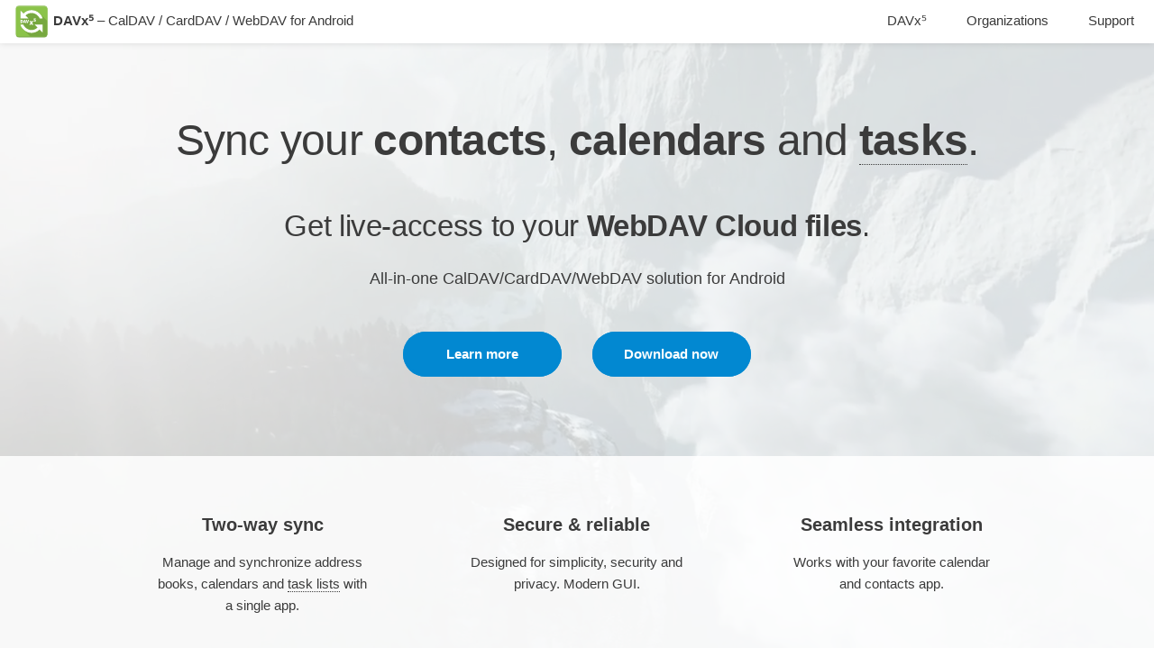

--- FILE ---
content_type: text/html; charset=utf-8
request_url: https://www.davx5.com/
body_size: 5372
content:
<!DOCTYPE html>
<html lang="en">
<head>
    <meta charset="utf-8">

<!-- 
	Powered by www.bitfire.at

	This website is powered by TYPO3 - inspiring people to share!
	TYPO3 is a free open source Content Management Framework initially created by Kasper Skaarhoj and licensed under GNU/GPL.
	TYPO3 is copyright 1998-2026 of Kasper Skaarhoj. Extensions are copyright of their respective owners.
	Information and contribution at https://typo3.org/
-->

<link rel="icon" href="/fileadmin/user_upload/logos/favicon.png" type="image/png">
<title>CalDAV, CardDAV and WebDAV for Android</title>
<meta name="generator" content="TYPO3 CMS">
<meta name="description" content="DAVx⁵ is a CalDAV/CardDAV management and sync app for Android. It also provides access to your WebDAV Cloud files.">
<meta name="viewport" content="width=device-width, initial-scale=1.0">
<meta name="twitter:card" content="summary">

<link rel="stylesheet" href="/typo3temp/assets/compressed/all.min-6de84e59546894c1480d9b165547c331.css.gz?1753779129" media="all">
<link rel="stylesheet" href="/typo3temp/assets/compressed/merged-6c47d7d6011462f5c3fdcfee88b0b236-5867daa2043a3ce48f659300d0066a07.css.gz?1753791410" media="all">



<script src="/typo3temp/assets/compressed/merged-5d00aad31053d9009f3db8cfa6af0163-94108bec9624340f77239b4e46c6241b.js.gz?1753779181"></script>


<link href='https://fosstodon.org/@davx5app.rss' rel='alternate' type='application/rss+xml'>    <link href='https://fosstodon.org/users/davx5app' rel='alternate' type='application/activity+json'>
<link rel="canonical" href="https://www.davx5.com/">
</head>
<body>
<!-- Wrapper -->
<div id="wrapper">

  <!-- Header -->
    <header id="header">
      <!-- Logo -->
      <div class="logo">
        <a href="/"><strong><img alt="DAVx⁵" title="DAVx⁵" src="/fileadmin/user_upload/logos/davx5-logo.svg" width="128" height="128"> DAVx⁵</strong>
          <span class="extra">– CalDAV / CardDAV / WebDAV for Android</span></a>
      </div>

      <!-- Nav -->
      <nav id="nav">
        <ul class="metismenu"><li><a href="/" class="icon fa-angle-down">DAVx⁵</a><ul class="metismenu"><li class="level-0"><a href="/">Overview</a></li><li class="level-0"><a href="/download">Download</a></li><li class="level-0"><a href="/tested-with">Tested services</a></li><li class="level-0"><a href="/donate">DAVx⁵ is open-source</a></li></ul></li><li><a href="/organizations/managed-davx5" class="icon fa-angle-down">Organizations</a><ul class="metismenu"><li class="level-0"><a href="/organizations/managed-davx5">Managed DAVx⁵</a></li><li class="level-0"><a href="/organizations/deployment">Deployment</a></li><li class="level-0"><a href="/organizations/pricing">Pricing</a></li><li class="level-0"><a href="/organizations/try-it-for-free">Try it for free!</a></li></ul></li><li><a href="https://manual.davx5.com" target="_blank" class="icon fa-angle-down" rel="noreferrer">Support</a><ul class="metismenu"><li class="level-0"><a href="https://manual.davx5.com" target="_blank" rel="noreferrer">Manual</a></li><li class="level-0"><a href="/faq">FAQ</a></li><li class="level-0"><a href="https://github.com/bitfireAT/davx5-ose/discussions" target="_blank" rel="noreferrer">Community</a></li><li class="level-0"><a href="/support">Support form</a></li></ul></li></ul>
      </nav>
    </header>

    <section id="banner">
    

            <a id="c54"></a>
            
            
            
                



            
            
            

    <div class="content primary">
  <header>
    <h1>Sync your <strong>contacts</strong>, <strong>calendars</strong> and <strong><a href="/faq/tasks/advanced-task-features">tasks</a></strong>.</h1>
    <h2>Get live-access to your <strong>WebDAV Cloud files</strong>.</h2>
    <p>All-in-one CalDAV/CardDAV/WebDAV solution for Android</p>
    <ul class="actions">
      <li><a href="#one" class="button big wide scrolly">Learn more</a></li>
      <li><a href="/download" class="button big wide scrolly">Download now</a></li>
    </ul>
  </header>
</div>

<div class="content secondary">
  <div class="inner">
    <div class="features">
      <section>
        <span class="icon fa-refresh major"></span>
        <h3>Two-way sync</h3>
        <p>Manage and synchronize address books, calendars and <a href="/faq/tasks/advanced-task-features">task lists</a> with a single app.</p>
      </section>
      <section>
        <span class="icon fa-shield major"></span>
        <h3>Secure &amp; reliable</h3>
        <p>Designed for simplicity, security and privacy. Modern GUI.</p>
      </section>
      <section>
        <span class="icon fa-cogs major"></span>
        <h3>Seamless integration</h3>
        <p>Works with your favorite calendar and contacts app.</p>
      </section>
    </div>
  </div>
</div>

<video poster="/fileadmin/user_upload/teaser/mountains_still.jpg" muted autoplay loop playsinline>
  <img alt="" src="fileadmin/user_upload/teaser/mountains_still.jpg"/>
  <source src="/fileadmin/user_upload/teaser/banner.mp4" type="video/mp4"/>
</video>


            
                



            
            
                



            
            

        

</section>

    
    

            <a id="c58"></a>
            
            
            
                



            
            
            

    <section id="one" class="main">
  <header class="accent1">
    <h2>Your data. Your choice.</h2>
    <h1>Take control.</h1>
    <p>Protect your privacy while keeping the convenience of modern smartphones.
       Store your data safely and stay in sync – with DAVx⁵!</p>
  </header>
  
  <ul class="tabs">
    
    <li>
      <h3>CardDAV <span class="extra">features</span></h3>
      <div class="spotlight">
        <ul>
          <li>
            <h4>Wide range of supported fields</h4>
            <p>Name, phonetic name; organization and position; phone numbers; email, messenger and postal addresses;
               photo, notes etc.</p>
          </li>
          <li>
            <h4>Groups and labels</h4>
            <p>DAVx⁵ supports VCard3 <code>CATEGORIES</code> and real VCard4 contact groups.</p>
          </li>
        </ul>
        <span class="image"><img src="/fileadmin/user_upload/teaser/carddav_q.jpg" alt="" /></span>
        <ul>
          <li>
            <h4>Contact photos</h4>
            <p>Synchronize your contact photos between all your devices.</p>
          </li>
          <li>
            <h4>Shared address books</h4>
            <p>Synchronize with address books shared by other users even when they are read-only.</p>
          </li>
        </ul>
      </div>
    </li>
    
    <li>
      <h3>CalDAV <span class="extra">features</span></h3>
      <div class="spotlight">
        <ul>
          <li>
            <h4>Wide range of supported fields</h4>
            <p>Summary, location, description, color, start/end date, duration;
               classification, status, attendees, reminders etc.</p>
          </li>
          <li>
            <h4>Recurring events</h4>
            <p>Make use of recurring events and exceptions at certain instances.</p>
          </li>
        </ul>
        <span class="image"><img src="/fileadmin/user_upload/teaser/caldav_q.jpg" alt="" /></span>
        <ul>
          <li>
            <h4>Scheduled events</h4>
            <p>You can send invitations to attendees and manage your participation status in case the server supports it.</p>
          </li>
          <li>
            <h4>Time zones</h4>
            <p>DAVx⁵ can process events in all time zones, even if they are not available in Android.</p>
          </li>
        </ul>
      </div>
    </li>
    
    <li>
      <h3>WebDAV <span class="extra">features</span></h3>
      <div class="spotlight">
        <ul>
          <li>
            <h4>Seamless integration of your WebDAV files</h4>
            <p>Work with remote files as they would be on the device. Browse, edit, upload, download or delete files - no need to sync.</p>
          </li>
          <li>
            <h4>Multiple WebDAV storages</h4>
            <p>DAVx⁵ can handle all your different WebDAV clouds. You can even up- or download files between them.</p>
          </li>
        </ul>
        <span class="image"><img src="/fileadmin/user_upload/teaser/webdav_q.jpg" alt="" /></span>
        <ul>
          <li>
            <h4>Streaming with Random Access Technology</h4>
            <p>Directly stream videos and music off your Cloud, and even jump to any position on that resource.</p>
          </li>
          <li>
            <h4>Storage Access Framework</h4>
            <p>Share or attach files directly from your WebDAV Cloud in any app that is using SAF (like most messenger apps)</p>
          </li>
        </ul>
      </div>
    </li>
    
    
    
    <li>
      <h3>More <span class="extra">details</span></h3>
      <div class="spotlight">
        <ul>
          <li>
            <h4>Self-signed certificates</h4>
            <p>DAVx⁵ supports SNI, self-signed certificates and authentication with client certificates.</p>
          </li>
          <li>
            <h4>Fast and secure</h4>
            <p>Thanks to <a href="https://square.github.io/okhttp/" target="_blank">okhttp</a>, DAVx⁵
               can use HTTP/2, ALPN, data compression, connection pooling and many other cool things.</p>
          </li>
        </ul>
        <span class="image"><img src="/fileadmin/user_upload/teaser/more_q.jpg" alt="" /></span>
        <ul>
          <li>
            <h4>External libraries</h4>
            <p>DAVx⁵ is built on <a href="https://github.com/ical4j/ical4j" target="_blank">ical4j</a>,
               <a href="https://github.com/mangstadt/ez-vcard" target="_blank">ez-vcard</a>,
               <a href="https://square.github.io/okhttp/" target="_blank">okhttp</a> and other solid libraries.</p>
          </li>
          <li>
            <h4>Modular design</h4>
            <p>By using extensible design patterns, DAVx⁵ is ready for the future.
            <a href="https://github.com/bitfireAT/cert4android" target="_blank">Certificate management</a>,
            <a href="https://github.com/bitfireAT/dav4jvm" target="_blank">WebDAV access</a>,
            <a href="https://github.com/bitfireAT/ical4android" target="_blank">iCal for Android</a> and
            <a href="https://github.com/bitfireAT/vcard4android" target="_blank">VCard for Android</a>
            are developed as separate libraries.</p>
          </li>
        </ul>
      </div>
    </li>
  </ul>
</section>



            
                



            
            
                



            
            

        


    <section class="main accent2"><div class="inner">
    

            <div id="c152" class="frame frame-default frame-type-html frame-layout-0">
                
                
                    



                
                
                

    <header class="accent2">
    <span class="icon fa-arrow-circle-down fa-3x" style="color: white;"></span>
    <h1>Endless possibilities are waiting!</h1>
</header>
<p>DAVx⁵ is not only about getting back <strong>control over your data</strong>. In the same way it also opens new possibilites
       of working and <strong>living together</strong> in a digital world. We've put some of the examples here to let you know what
       can be achieved with DAVx⁵ and how <strong>life can be made easier</strong> without losing contol over your data.</p>




                
                    



                
                
                    



                
            </div>

        

</div></section>
    <section class="main alt"><div class="inner">
    

            <div id="c80" class="frame frame-default frame-type-html frame-layout-0">
                
                
                    



                
                
                

    <div class="posts">
  <div>
    <article>
      <div class="content">
        <h3>Company read-only address books</h3>
        <p>Imagine a company having dozens or thousands of employees. Wouldn't it be great if everyone had all contacts up-to-date all the time?</p>
      </div>
    </article>
    <article>
      <div class="image">
        <img alt="" src="/fileadmin/user_upload/teaser/hacker.jpg"/>
      </div>
      <div class="content">
        <h3>Super paranoid?</h3>
        <p>Use DAVx⁵ without Google Play, distrust all system certificates, use TOR and be invisible.</p>
      </div>
    </article>
    <article>
      <div class="image">
        <img alt="" src="/fileadmin/user_upload/teaser/streaming_video.jpg"/>
      </div>
      <div class="content">
        <h3>Streaming videos from your home NAS?</h3>
        <p> Having a videos collection on your NAS? DAVx⁵ offers a direct streaming of all files of any (!) size to your Android device - and you can even jump to any position of that video instantly (however a good network connection is recommended for this :-)</p>
      </div>
    </article>
  </div>
  <div>
    <article>
      <div class="image">
        <img alt="" src="/fileadmin/user_upload/teaser/grocery.jpg"/>
      </div>
      <div class="content">
        <h3>A shared grocery list with your partner</h3>
        <p>You're at work, but your better half is somewhere else and finally you remember stuff that has to be bought? No problem: put it in your shared grocery list!</p>
      </div>
    </article>
    <article>
      <div class="content">
        <h3>Family calendar</h3>
        <p>No more conflicts on event planning. Manage your family events with ease and use a fully editable calendar where everyone has the ability to edit from everywhere.</p>
      </div>
    </article>
  </div>
  <div>
    <article>
      <div class="image">
        <img alt="" src="/fileadmin/user_upload/teaser/coop-pc.jpg"/>
      </div>
      <div class="content">
        <h3>Combining two worlds: iOS and Android</h3>
        <p>Coming from the Apple universe and still want to stay in sync with iCloud? No problem – connect your contacts and calendar with your Android and stay in sync on all your devices, even when you use your iPhone.</p>
      </div>
    </article>
    <article>
      <div class="image">
        <img alt="" src="/fileadmin/user_upload/teaser/student_taking_notes.jpg"/>
      </div>
      <div class="content">
        <h3>Access your files everywhere</h3>
        <p>Get access to all your WebDAV files on all your devices. Edit and save them directly on the server without the need of a down- and upload.</p>
      </div>
    </article>
  </div>
</div>



                
                    



                
                
                    



                
            </div>

        

</div></section>

  <!-- Footer -->
    <footer id="footer">
      <div class="inner">
        <section>
          
    

            <div id="c4" class="frame frame-default frame-type-text frame-layout-0">
                
                
                    



                
                
                    

    



                
                

    <h3>Open Source</h3>
<p>DAVx⁵ is designed to be an open-source project (<a href="http://gplv3.fsf.org/" target="_blank" rel="noreferrer">GPLv3</a>) from the very first beginning. The <a href="https://github.com/bitfireAT/davx5-ose" target="_blank" rel="noreferrer">source code is available</a>, and you can <a href="https://f-droid.org/packages/at.bitfire.davdroid" target="_blank" rel="noreferrer">download the app on F-Droid</a>. It is always possible to compile the app yourself and use it for free.</p>
<p>However, it was and still is much work to create and maintain DAVx⁵, so we have decided to put it in commercial stores for a small fee. If you want to support this project, please <a href="/donate">donate to DAVx⁵</a> or <a href="/download">purchase it</a>.</p>


                
                    



                
                
                    



                
            </div>

        



          <ul class="icons">
            <li><a href="https://github.com/bitfireAT/davx5-ose" class="icon fab fa-github" target="_blank"><span class="label">davx5-ose on Github</span></a></li>
            <li><a rel="me" href="https://fosstodon.org/@davx5app" class="icon fab fa-mastodon" target="_blank"><span class="label">@davx5app (Mastodon)</span></a></li>
            <li><a rel="me" href="https://bsky.app/profile/davx5.com" class="icon fab fa-bluesky" target="_blank"><span class="label">@davx5.com (Bluesky)</span></a></li>
            <li><a href="/contact" class="icon fa-envelope-o"><span class="label">Email</span></a></li>
          </ul>
        </section>
        <section class="narrow">
          <h3>About</h3>
          <ul class="links">
            <li><a href="/contact">Contact</a></li><li><a href="/support">Support</a></li><li><a href="/about/logos">Logos / brand</a></li><li><a href="/privacy">Privacy policy</a></li><li><a href="/about/legal-information">Legal information</a></li><li><a href="/about/sitemap">Sitemap</a></li>
          </ul>
        </section>
        <section class="narrow">
          <h3>Links</h3>
          <ul class="links">
            <li><a href="https://github.com/bitfireAT/davx5-ose" target="_blank" rel="noreferrer">Source code</a></li><li><a href="https://github.com/bitfireAT/davx5-ose/discussions/categories/announcements" target="_blank" rel="noreferrer">Release notes</a></li><li><a href="https://caldavsynchronizer.org" target="_blank" rel="noreferrer">Outlook integration</a></li><li><a href="https://icsx5.bitfire.at" target="_blank" rel="noreferrer">ICSx⁵ (for Webcal)</a></li>
          </ul>
        </section>
        <section class="narrow">
          
    

            <div id="c503" class="frame frame-default frame-type-textmedia frame-layout-0">
                
                
                    



                
                

    
        

    



    


                

    <div class="ce-textpic ce-center ce-above">
        
            



        

        
                <div class="ce-bodytext">
                    
                    <h3>Made in EU 🇪🇺</h3>
<p>DAVx⁵ is a privacy-focused tool that puts you in control over who stores your calendars and address books and under which conditions.</p>
<p>This <strong>freedom of choice</strong> allows decentralized structures and can be helpful for GDPR compliance.</p>
                </div>
            

        
    </div>


                
                    



                
                
                    



                
            </div>

        


        </section>
      </div>
      <div class="copyright">
        <p>&copy; <a href="https://www.bitfire.at" target="_blank">bitfire web engineering GmbH</a></p>
		<p>Website <a href="https://typo3.org/" target="_blank">powered by Typo3</a> – thank you!</p>
      </div>
    </footer>

</div>

<script src="/typo3temp/assets/compressed/Form.min-c70b25b658640b2eeca4fd1aaebe788b.js.gz?1753779181" defer="defer"></script>


</body>
</html>

--- FILE ---
content_type: text/css
request_url: https://www.davx5.com/typo3temp/assets/compressed/merged-6c47d7d6011462f5c3fdcfee88b0b236-5867daa2043a3ce48f659300d0066a07.css.gz?1753791410
body_size: 34761
content:
@charset "UTF-8";@layer powermail-reset,powermail-variables,powermail-form,powermail-field,powermail-field-error;@layer powermail-variables{:root{--pm-grey-1:#F2F2F2;--pm-grey-2:#DEE2E6;--pm-grey-3:#AAAAAA;--pm-white:#FFFFFF;--pm-black:#212529;--pm-blue:#2E6DA4;--pm-red:#DC3545;--pm-green:#198754;--pm-orange:#FFC107;--pm-primary-color:var(--pm-blue);--pm-secondary-color:var(--pm-grey-2);--pm-input-background-color:var(--pm-white);--pm-input-border-color:var(--pm-grey-2);--pm-input-color:var(--pm-black);--pm-input-placeholder-color:var(--pm-grey-3);--pm-input-invalid-background-color:var(--pm-input-background-color);--pm-input-invalid-border-color:var(--pm-red);--pm-input-invalid-color:var(--pm-input-color);--pm-select-background-color:var(--pm-white);--pm-select-border-color:var(--pm-grey-2);--pm-select-color:var(--pm-black);--pm-check-background-color:var(--pm-white);--pm-check-border-color:var(--pm-grey-2);--pm-check-color:var(--pm-primary-color);--pm-radio-background-color:var(--pm-white);--pm-radio-border-color:var(--pm-grey-2);--pm-radio-color:var(--pm-primary-color);--pm-button-background-color:transparent;--pm-button-color:currentcolor;--pm-button-border-color:transparent;--pm-button-hover-background-color:transparent;--pm-button-hover-border-color:transparent;--pm-button-hover-color:currentcolor;--pm-button-primary-background-color:var(--pm-primary-color);--pm-button-primary-border-color:var(--pm-primary-color);--pm-button-primary-color:var(--pm-white);--pm-button-primary-hover-background-color:color-mix(in srgb,var(--pm-primary-color),var(--pm-black) 20%);--pm-button-primary-hover-border-color:color-mix(in srgb,var(--pm-primary-color),var(--pm-black) 20%);--pm-button-primary-hover-color:var(--pm-white);--pm-button-secondary-background-color:var(--pm-secondary-color);--pm-button-secondary-border-color:var(--pm-secondary-color);--pm-button-secondary-color:var(--pm-black);--pm-button-secondary-hover-background-color:color-mix(in srgb,var(--pm-secondary-color),var(--pm-black) 20%);--pm-button-secondary-hover-border-color:color-mix(in srgb,var(--pm-secondary-color),var(--pm-black) 20%);--pm-button-secondary-hover-color:var(--pm-black);--pm-button-active-background-color:var(--pm-primary-color);--pm-button-active-border-color:var(--pm-primary-color);--pm-button-active-color:var(--pm-white);--pm-button-active-hover-background-color:color-mix(in srgb,var(--pm-primary-color),var(--pm-black) 20%);--pm-button-active-hover-border-color:color-mix(in srgb,var(--pm-primary-color),var(--pm-black) 20%);--pm-button-active-hover-color:var(--pm-white);--pm-button-warning-background-color:var(--pm-orange);--pm-button-warning-border-color:var(--pm-orange);--pm-button-warning-color:var(--pm-black);--pm-button-warning-hover-background-color:color-mix(in srgb,var(--pm-orange),var(--pm-black) 20%);--pm-button-warning-hover-border-color:color-mix(in srgb,var(--pm-orange),var(--pm-black) 20%);--pm-button-warning-hover-color:var(--pm-black);--pm-button-danger-background-color:var(--pm-red);--pm-button-danger-border-color:var(--pm-red);--pm-button-danger-color:var(--pm-white);--pm-button-danger-hover-background-color:color-mix(in srgb,var(--pm-red),var(--pm-black) 20%);--pm-button-danger-hover-border-color:color-mix(in srgb,var(--pm-red),var(--pm-black) 20%);--pm-button-danger-hover-color:var(--pm-white);--pm-table-thead-tr-background-color:var(--pm-white);--pm-table-thead-tr-color:var(--pm-black);--pm-table-thead-th-border-color:var(--pm-grey-2);--pm-table-tbody-tr-background-color:var(--pm-white);--pm-table-tbody-tr-color:var(--pm-black);--pm-table-tbody-tr-odd-background-color:var(--pm-grey-1);--pm-table-tbody-tr-odd-color:var(--pm-black);--pm-table-tbody-tr-hover-background-color:color-mix(in srgb,var(--pm-grey-1),var(--pm-black) 8%);--pm-table-tbody-tr-hover-color:var(--pm-black);--pm-table-tbody-th-border-color:var(--pm-grey-2);--pm-table-tbody-td-border-color:var(--pm-grey-2)}}@layer powermail-reset{.tx-powermail *,.tx-powermail *::before,.tx-powermail *::after{box-sizing:border-box}.tx-powermail a,.tx-powermail button{touch-action:manipulation}.tx-powermail button,.tx-powermail input,.tx-powermail select,.tx-powermail textarea{font:inherit;line-height:inherit}.tx-powermail button[disabled],.tx-powermail button[aria-disabled=true],.tx-powermail input[disabled],.tx-powermail input[aria-disabled=true],.tx-powermail select[disabled],.tx-powermail select[aria-disabled=true],.tx-powermail textarea[disabled],.tx-powermail textarea[aria-disabled=true]{opacity:.5}.tx-powermail ::file-selector-button{font:inherit;line-height:inherit}.tx-powermail label{display:inline-block}.tx-powermail ::placeholder{color:var(--pm-input-placeholder-color);opacity:1}}@layer powermail-form{.powermail_fieldset{border:0;margin:0;padding:0}.powermail_fieldset legend{font-size:1.125rem;margin:0;padding:0;font-weight:700}.powermail_fieldset legend+*{margin-block-start:1.5rem}.powermail_fieldset+.powermail_fieldset{margin-block-start:1.5rem}}@layer powermail-form{.powermail_message{border:.0625rem solid rgba(0,0,0,0);padding:1.5rem;background-position:calc(100% - 1.5rem) 1.5rem;background-repeat:no-repeat;background-size:2.5rem;position:relative}.powermail_message>*{position:relative;z-index:1}.powermail_message::after{block-size:3rem;content:"";inline-size:3rem;inset-block-start:1.5rem;inset-inline-end:1.5rem;mask-mode:auto;mask-position:center;mask-repeat:no-repeat;mask-size:contain;position:absolute}.powermail_message h2{margin:0}.powermail_message h2+*{margin-block-start:1.5rem}.powermail_message ol{margin-block-end:0;margin-inline:0;padding-inline-start:1.5rem}.powermail_message ol>*+*{margin-block-start:.5rem}.powermail_message+*{margin-block-start:1.5rem}.powermail_message_note{border-color:var(--pm-orange)}.powermail_message_note::after{mask-image:url('../../../typo3conf/ext/powermail/Resources/Public/Image/Icons/check.svg');background-color:var(--pm-orange)}.powermail_message_ok{border-color:var(--pm-green)}.powermail_message_ok::after{background-color:var(--pm-green);mask-image:url('../../../typo3conf/ext/powermail/Resources/Public/Image/Icons/check.svg')}.powermail_message_error{border-color:var(--pm-red)}.powermail_message_error::after{background-color:var(--pm-red);mask-image:url('../../../typo3conf/ext/powermail/Resources/Public/Image/Icons/error.svg')}}@layer powermail-form{.powermail_morestep .powermail_fieldset{margin-block-start:1.5rem}.powermail_multistep_navigation{display:flex;gap:.5rem}.powermail_tab_navigation{display:flex;gap:.5rem;margin-block-start:1.5rem}}@layer powermail-form{.powermail_progressbar{block-size:.5rem;border:.0625rem solid var(--pm-grey-1);inline-size:100%;margin-block-start:1.5rem}.powermail_progressbar.disable{display:none}.powermail_progressbar>.powermail_progress{background-color:var(--pm-blue);inline-size:0%;max-inline-size:100%;animation:progress 5s 1 forwards}.powermail_progressbar>.powermail_progress>.powermail_progress_inner{background:url('../../../typo3conf/ext/powermail/Resources/Public/Image/icon_loading.gif') repeat-x;block-size:.5rem;inline-size:100%;opacity:.25;overflow:hidden}.powermail_confirmation .powermail_progressbar{inline-size:100%}@keyframes progress{from{inline-size:0%}to{inline-size:100%}}}@layer powermail-form{.tx-powermail table{border-collapse:separate;border-spacing:0;inline-size:100%}.tx-powermail thead tr{background-color:var(--pm-table-thead-tr-background-color);color:var(--pm-table-thead-tr-color)}.tx-powermail thead th{border-block-end:.0625rem solid var(--pm-table-thead-th-border-color)}.tx-powermail th{padding:.5rem;text-align:start}.tx-powermail tbody tr{background-color:var(--pm-table-tbody-tr-background-color);color:var(--pm-table-tbody-tr-color)}.tx-powermail tbody tr:nth-child(odd){background-color:var(--pm-table-tbody-tr-odd-background-color);color:var(--pm-table-tbody-tr-odd-color)}.tx-powermail tbody tr:hover{background-color:var(--pm-table-tbody-tr-hover-background-color);color:var(--pm-table-tbody-tr-hover-color)}.tx-powermail tbody th{border-block-end:.0625rem solid var(--pm-table-tbody-th-border-color)}.tx-powermail tbody td{border-block-end:.0625rem solid var(--pm-table-tbody-td-border-color)}.tx-powermail td{padding:.5rem;text-align:start}}@layer powermail-field{.powermail_label{margin-block-end:.25rem}}@layer powermail-field{.tx-powermail input:not([type=checkbox],[type=radio],[type=submit],[type=reset],[type=range],[type=hidden]){background-color:var(--pm-input-background-color);border-radius:0;border:.0625rem solid var(--pm-input-border-color);color:var(--pm-input-color);inline-size:100%;padding-block:.375rem;padding-inline:.75rem}.tx-powermail input:not([type=checkbox],[type=radio],[type=submit],[type=reset],[type=range],[type=hidden]):user-invalid,.tx-powermail input:not([type=checkbox],[type=radio],[type=submit],[type=reset],[type=range],[type=hidden]).powermail_field_error{background-image:url('../../../typo3conf/ext/powermail/Resources/Public/Image/Icons/error.svg');background-position:calc(100% - .75rem) .375rem;background-repeat:no-repeat;background-size:1.125rem;padding-inline-end:2.625rem}}@layer powermail-field{.powermail_fieldwrap_file_list{align-items:flex-start;border:.0625rem solid var(--pm-grey-2);display:flex;flex-direction:column;margin-block-start:1.5rem;padding:.75rem;row-gap:1.5rem}.powermail_fieldwrap_file_list ul{margin:0;padding-inline-start:1.5rem}}@layer powermail-field{.tx-powermail select{appearance:none;background-color:var(--pm-select-background-color);border-radius:0;border:.0625rem solid var(--pm-select-border-color);color:var(--pm-select-color);inline-size:100%;padding-block:.375rem;padding-inline:.75rem}.tx-powermail select:not([multiple]){background-image:url('../../../typo3conf/ext/powermail/Resources/Public/Image/Icons/chevron-down.svg');background-position:calc(100% - .5rem) center;background-repeat:no-repeat}.tx-powermail select:user-invalid:not([multiple]),.tx-powermail select.powermail_field_error:not([multiple]){background-image:url('../../../typo3conf/ext/powermail/Resources/Public/Image/Icons/chevron-down.svg'),url('../../../typo3conf/ext/powermail/Resources/Public/Image/Icons/error.svg');background-position:calc(100% - 2.625rem) .375rem,calc(100% - .75rem) .375rem;background-repeat:no-repeat;background-size:1.125rem,1.125rem;padding-inline-end:4.5rem}}@layer powermail-field{.powermail_checkwrap{align-items:baseline;display:grid;gap:.5rem;grid-template-columns:1.25rem auto;justify-items:start}.powermail_checkwrap+.powermail_checkwrap{margin-block-start:.5rem}.tx-powermail input[type=checkbox]{appearance:none;background-color:var(--pm-check-background-color);block-size:1.25rem;border-radius:0;border:.0625rem solid var(--pm-check-border-color);color:var(--pm-check-color);display:grid;inline-size:1.25rem;margin:0;place-content:center}.tx-powermail input[type=checkbox]::before{background-color:CanvasText;block-size:1rem;box-shadow:inset 1em 1em var(--pm-check-color);content:"";inline-size:1rem;mask-image:url('../../../typo3conf/ext/powermail/Resources/Public/Image/Icons/check.svg');mask-mode:auto;mask-position:center;mask-repeat:no-repeat;mask-size:contain;opacity:0}.tx-powermail input[type=checkbox]:indeterminate::before,.tx-powermail input[type=checkbox][aria-checked=mixed]::before{mask-image:url('../../../typo3conf/ext/powermail/Resources/Public/Image/Icons/minus.svg')}.tx-powermail input[type=checkbox]:checked::before{opacity:1}}@layer powermail-field{.powermail_radiowrap{align-items:baseline;display:grid;gap:.5rem;grid-template-columns:1.25rem auto;justify-items:start}.powermail_radiowrap+.powermail_radiowrap{margin-block-start:.5rem}.tx-powermail input[type=radio]{appearance:none;background-color:var(--pm-radio-background-color);block-size:1.25rem;border-radius:50%;border:.0625rem solid var(--pm-radio-border-color);color:var(--pm-radio-color);display:grid;inline-size:1.25rem;margin:0;place-content:center}.tx-powermail input[type=radio]::before{background-color:CanvasText;block-size:.5rem;border-radius:50%;box-shadow:inset 1em 1em var(--pm-radio-color);content:"";inline-size:.5rem;opacity:0}.tx-powermail input[type=radio]:checked::before{opacity:1}}@layer powermail-field{.tx-powermail textarea{background-color:var(--pm-input-background-color);border-radius:0;border:.0625rem solid var(--pm-input-border-color);color:var(--pm-input-color);inline-size:100%;padding-block:.375rem;padding-inline:.75rem}.tx-powermail textarea:user-invalid,.tx-powermail textarea.powermail_field_error{background-image:url('../../../typo3conf/ext/powermail/Resources/Public/Image/Icons/error.svg');background-position:calc(100% - .75rem) .375rem;background-repeat:no-repeat;background-size:1.125rem;padding-inline-end:2.625rem}}@layer powermail-field{.tx-powermail input[type=range]{inline-size:100%;margin-block-end:0;margin-inline:0;padding:0}}@layer powermail-field{.tx-powermail .btn{appearance:none;background-color:var(--pm-button-background-color);background-image:none;border-radius:0;border:.0625rem solid var(--pm-button-border-color);color:var(--pm-button-color);display:inline-flex;text-decoration:none}.tx-powermail .btn:hover,.tx-powermail .btn:focus-visible{background-color:var(--pm-button-hover-background-color);border-color:var(--pm-button-hover-border-color);color:var(--pm-button-hover-color)}.tx-powermail .btn-primary{background-color:var(--pm-button-primary-background-color);border-color:var(--pm-button-primary-border-color);color:var(--pm-button-primary-color);padding-block:.375rem;padding-inline:.75rem}.tx-powermail .btn-primary:hover,.tx-powermail .btn-primary:focus-visible{background-color:var(--pm-button-primary-hover-background-color);border-color:var(--pm-button-primary-hover-border-color);color:var(--pm-button-primary-hover-color)}.tx-powermail .btn-secondary{background-color:var(--pm-button-secondary-background-color);border-color:var(--pm-button-secondary-border-color);color:var(--pm-button-secondary-color);padding-block:.375rem;padding-inline:.75rem}.tx-powermail .btn-secondary:hover,.tx-powermail .btn-secondary:focus-visible{background-color:var(--pm-button-secondary-hover-background-color);border-color:var(--pm-button-secondary-hover-border-color);color:var(--pm-button-secondary-hover-color)}.tx-powermail .active{background-color:var(--pm-button-active-background-color);border-color:var(--pm-button-active-border-color);color:var(--pm-button-active-color);padding-block:.375rem;padding-inline:.75rem}.tx-powermail .active:hover,.tx-powermail .active:focus-visible{background-color:var(--pm-button-active-hover-background-color);border-color:var(--pm-button-active-hover-border-color);color:var(--pm-button-active-hover-color)}.tx-powermail .btn-warning{background-color:var(--pm-button-warning-background-color);border-color:var(--pm-button-warning-border-color);color:var(--pm-button-warning-color);padding-block:.375rem;padding-inline:.75rem}.tx-powermail .btn-warning:hover,.tx-powermail .btn-warning:focus-visible{background-color:var(--pm-button-warning-hover-background-color);border-color:var(--pm-button-warning-hover-border-color);color:var(--pm-button-warning-hover-color)}.tx-powermail .btn-danger{background-color:var(--pm-button-danger-background-color);border-color:var(--pm-button-danger-border-color);color:var(--pm-button-danger-color);padding-block:.375rem;padding-inline:.75rem}.tx-powermail .btn-danger:hover,.tx-powermail .btn-danger:focus-visible{background-color:var(--pm-button-danger-hover-background-color);border-color:var(--pm-button-danger-hover-border-color);color:var(--pm-button-danger-hover-color)}}@layer powermail-field-error{.powermail_field_error,.powermail_field_error input[type=radio],.powermail_field_error input[type=checkbox],:user-invalid,:user-invalid input[type=radio],:user-invalid input[type=checkbox]{background-color:var(--pm-input-invalid-background-color);border-color:var(--pm-input-invalid-border-color);color:var(--pm-input-invalid-color)}.powermail_field_error:focus-visible,:user-invalid:focus-visible{outline:.25rem solid rgba(0,0,0,0);box-shadow:0 0 0 .25rem color-mix(in srgb,var(--pm-red),transparent 80%)}.powermail-errors-list{color:var(--pm-red);list-style-type:"";margin-block:.25rem 0;margin-inline:0;padding:0}.powermail-errors-list:not(.filled){display:none}}.tx-powermail .powermail_fieldwrap+.powermail_fieldwrap{margin-block-start:1.5rem}.tx-powermail .row+.row{margin-block-start:1.5rem}html{font-family:sans-serif;-ms-text-size-adjust:100%;-webkit-text-size-adjust:100%;}body{margin:0;}article,aside,details,figcaption,figure,footer,header,hgroup,main,menu,nav,section,summary{display:block;}audio,canvas,progress,video{display:inline-block;vertical-align:baseline;}audio:not([controls]){display:none;height:0;}[hidden],template{display:none;}a{background-color:transparent;}a:active,a:hover{outline:0;}abbr[title]{border-bottom:none;text-decoration:underline;-webkit-text-decoration:underline dotted;-moz-text-decoration:underline dotted;text-decoration:underline dotted;}b,strong{font-weight:bold;}dfn{font-style:italic;}h1{font-size:2em;margin:0.67em 0;}mark{background:#ff0;color:#000;}small{font-size:80%;}sub,sup{font-size:75%;line-height:0;position:relative;vertical-align:baseline;}sup{top:-0.5em;}sub{bottom:-0.25em;}img{border:0;}svg:not(:root){overflow:hidden;}figure{margin:1em 40px;}hr{-webkit-box-sizing:content-box;-moz-box-sizing:content-box;box-sizing:content-box;height:0;}pre{overflow:auto;}code,kbd,pre,samp{font-family:monospace,monospace;font-size:1em;}button,input,optgroup,select,textarea{color:inherit;font:inherit;margin:0;}button{overflow:visible;}button,select{text-transform:none;}button,html input[type="button"],input[type="reset"],input[type="submit"]{-webkit-appearance:button;cursor:pointer;}button[disabled],html input[disabled]{cursor:default;}button::-moz-focus-inner,input::-moz-focus-inner{border:0;padding:0;}input{line-height:normal;}input[type="checkbox"],input[type="radio"]{-webkit-box-sizing:border-box;-moz-box-sizing:border-box;box-sizing:border-box;padding:0;}input[type="number"]::-webkit-inner-spin-button,input[type="number"]::-webkit-outer-spin-button{height:auto;}input[type="search"]{-webkit-appearance:textfield;-webkit-box-sizing:content-box;-moz-box-sizing:content-box;box-sizing:content-box;}input[type="search"]::-webkit-search-cancel-button,input[type="search"]::-webkit-search-decoration{-webkit-appearance:none;}fieldset{border:1px solid #c0c0c0;margin:0 2px;padding:0.35em 0.625em 0.75em;}legend{border:0;padding:0;}textarea{overflow:auto;}optgroup{font-weight:bold;}table{border-collapse:collapse;border-spacing:0;}td,th{padding:0;}@media print{*,*:before,*:after{color:#000 !important;text-shadow:none !important;background:transparent !important;-webkit-box-shadow:none !important;box-shadow:none !important;}a,a:visited{text-decoration:underline;}a[href]:after{content:" (" attr(href) ")";}abbr[title]:after{content:" (" attr(title) ")";}a[href^="#"]:after,a[href^="javascript:"]:after{content:"";}pre,blockquote{border:1px solid #999;page-break-inside:avoid;}thead{display:table-header-group;}tr,img{page-break-inside:avoid;}img{max-width:100% !important;}p,h2,h3{orphans:3;widows:3;}h2,h3{page-break-after:avoid;}.navbar{display:none;}.btn > .caret,.dropup > .btn > .caret{border-top-color:#000 !important;}.label{border:1px solid #000;}.table{border-collapse:collapse !important;}.table td,.table th{background-color:#fff !important;}.table-bordered th,.table-bordered td{border:1px solid #ddd !important;}}@font-face{font-family:"Glyphicons Halflings";src:url('../../../fileadmin/bootstrap-3.4.1-dist/fonts/glyphicons-halflings-regular.eot');src:url('../../../fileadmin/bootstrap-3.4.1-dist/fonts/glyphicons-halflings-regular.eot?#iefix') format("embedded-opentype"),url('../../../fileadmin/bootstrap-3.4.1-dist/fonts/glyphicons-halflings-regular.woff2') format("woff2"),url('../../../fileadmin/bootstrap-3.4.1-dist/fonts/glyphicons-halflings-regular.woff') format("woff"),url('../../../fileadmin/bootstrap-3.4.1-dist/fonts/glyphicons-halflings-regular.ttf') format("truetype"),url('../../../fileadmin/bootstrap-3.4.1-dist/fonts/glyphicons-halflings-regular.svg#glyphicons_halflingsregular') format("svg");}.glyphicon{position:relative;top:1px;display:inline-block;font-family:"Glyphicons Halflings";font-style:normal;font-weight:400;line-height:1;-webkit-font-smoothing:antialiased;-moz-osx-font-smoothing:grayscale;}.glyphicon-asterisk:before{content:"\002a";}.glyphicon-plus:before{content:"\002b";}.glyphicon-euro:before,.glyphicon-eur:before{content:"\20ac";}.glyphicon-minus:before{content:"\2212";}.glyphicon-cloud:before{content:"\2601";}.glyphicon-envelope:before{content:"\2709";}.glyphicon-pencil:before{content:"\270f";}.glyphicon-glass:before{content:"\e001";}.glyphicon-music:before{content:"\e002";}.glyphicon-search:before{content:"\e003";}.glyphicon-heart:before{content:"\e005";}.glyphicon-star:before{content:"\e006";}.glyphicon-star-empty:before{content:"\e007";}.glyphicon-user:before{content:"\e008";}.glyphicon-film:before{content:"\e009";}.glyphicon-th-large:before{content:"\e010";}.glyphicon-th:before{content:"\e011";}.glyphicon-th-list:before{content:"\e012";}.glyphicon-ok:before{content:"\e013";}.glyphicon-remove:before{content:"\e014";}.glyphicon-zoom-in:before{content:"\e015";}.glyphicon-zoom-out:before{content:"\e016";}.glyphicon-off:before{content:"\e017";}.glyphicon-signal:before{content:"\e018";}.glyphicon-cog:before{content:"\e019";}.glyphicon-trash:before{content:"\e020";}.glyphicon-home:before{content:"\e021";}.glyphicon-file:before{content:"\e022";}.glyphicon-time:before{content:"\e023";}.glyphicon-road:before{content:"\e024";}.glyphicon-download-alt:before{content:"\e025";}.glyphicon-download:before{content:"\e026";}.glyphicon-upload:before{content:"\e027";}.glyphicon-inbox:before{content:"\e028";}.glyphicon-play-circle:before{content:"\e029";}.glyphicon-repeat:before{content:"\e030";}.glyphicon-refresh:before{content:"\e031";}.glyphicon-list-alt:before{content:"\e032";}.glyphicon-lock:before{content:"\e033";}.glyphicon-flag:before{content:"\e034";}.glyphicon-headphones:before{content:"\e035";}.glyphicon-volume-off:before{content:"\e036";}.glyphicon-volume-down:before{content:"\e037";}.glyphicon-volume-up:before{content:"\e038";}.glyphicon-qrcode:before{content:"\e039";}.glyphicon-barcode:before{content:"\e040";}.glyphicon-tag:before{content:"\e041";}.glyphicon-tags:before{content:"\e042";}.glyphicon-book:before{content:"\e043";}.glyphicon-bookmark:before{content:"\e044";}.glyphicon-print:before{content:"\e045";}.glyphicon-camera:before{content:"\e046";}.glyphicon-font:before{content:"\e047";}.glyphicon-bold:before{content:"\e048";}.glyphicon-italic:before{content:"\e049";}.glyphicon-text-height:before{content:"\e050";}.glyphicon-text-width:before{content:"\e051";}.glyphicon-align-left:before{content:"\e052";}.glyphicon-align-center:before{content:"\e053";}.glyphicon-align-right:before{content:"\e054";}.glyphicon-align-justify:before{content:"\e055";}.glyphicon-list:before{content:"\e056";}.glyphicon-indent-left:before{content:"\e057";}.glyphicon-indent-right:before{content:"\e058";}.glyphicon-facetime-video:before{content:"\e059";}.glyphicon-picture:before{content:"\e060";}.glyphicon-map-marker:before{content:"\e062";}.glyphicon-adjust:before{content:"\e063";}.glyphicon-tint:before{content:"\e064";}.glyphicon-edit:before{content:"\e065";}.glyphicon-share:before{content:"\e066";}.glyphicon-check:before{content:"\e067";}.glyphicon-move:before{content:"\e068";}.glyphicon-step-backward:before{content:"\e069";}.glyphicon-fast-backward:before{content:"\e070";}.glyphicon-backward:before{content:"\e071";}.glyphicon-play:before{content:"\e072";}.glyphicon-pause:before{content:"\e073";}.glyphicon-stop:before{content:"\e074";}.glyphicon-forward:before{content:"\e075";}.glyphicon-fast-forward:before{content:"\e076";}.glyphicon-step-forward:before{content:"\e077";}.glyphicon-eject:before{content:"\e078";}.glyphicon-chevron-left:before{content:"\e079";}.glyphicon-chevron-right:before{content:"\e080";}.glyphicon-plus-sign:before{content:"\e081";}.glyphicon-minus-sign:before{content:"\e082";}.glyphicon-remove-sign:before{content:"\e083";}.glyphicon-ok-sign:before{content:"\e084";}.glyphicon-question-sign:before{content:"\e085";}.glyphicon-info-sign:before{content:"\e086";}.glyphicon-screenshot:before{content:"\e087";}.glyphicon-remove-circle:before{content:"\e088";}.glyphicon-ok-circle:before{content:"\e089";}.glyphicon-ban-circle:before{content:"\e090";}.glyphicon-arrow-left:before{content:"\e091";}.glyphicon-arrow-right:before{content:"\e092";}.glyphicon-arrow-up:before{content:"\e093";}.glyphicon-arrow-down:before{content:"\e094";}.glyphicon-share-alt:before{content:"\e095";}.glyphicon-resize-full:before{content:"\e096";}.glyphicon-resize-small:before{content:"\e097";}.glyphicon-exclamation-sign:before{content:"\e101";}.glyphicon-gift:before{content:"\e102";}.glyphicon-leaf:before{content:"\e103";}.glyphicon-fire:before{content:"\e104";}.glyphicon-eye-open:before{content:"\e105";}.glyphicon-eye-close:before{content:"\e106";}.glyphicon-warning-sign:before{content:"\e107";}.glyphicon-plane:before{content:"\e108";}.glyphicon-calendar:before{content:"\e109";}.glyphicon-random:before{content:"\e110";}.glyphicon-comment:before{content:"\e111";}.glyphicon-magnet:before{content:"\e112";}.glyphicon-chevron-up:before{content:"\e113";}.glyphicon-chevron-down:before{content:"\e114";}.glyphicon-retweet:before{content:"\e115";}.glyphicon-shopping-cart:before{content:"\e116";}.glyphicon-folder-close:before{content:"\e117";}.glyphicon-folder-open:before{content:"\e118";}.glyphicon-resize-vertical:before{content:"\e119";}.glyphicon-resize-horizontal:before{content:"\e120";}.glyphicon-hdd:before{content:"\e121";}.glyphicon-bullhorn:before{content:"\e122";}.glyphicon-bell:before{content:"\e123";}.glyphicon-certificate:before{content:"\e124";}.glyphicon-thumbs-up:before{content:"\e125";}.glyphicon-thumbs-down:before{content:"\e126";}.glyphicon-hand-right:before{content:"\e127";}.glyphicon-hand-left:before{content:"\e128";}.glyphicon-hand-up:before{content:"\e129";}.glyphicon-hand-down:before{content:"\e130";}.glyphicon-circle-arrow-right:before{content:"\e131";}.glyphicon-circle-arrow-left:before{content:"\e132";}.glyphicon-circle-arrow-up:before{content:"\e133";}.glyphicon-circle-arrow-down:before{content:"\e134";}.glyphicon-globe:before{content:"\e135";}.glyphicon-wrench:before{content:"\e136";}.glyphicon-tasks:before{content:"\e137";}.glyphicon-filter:before{content:"\e138";}.glyphicon-briefcase:before{content:"\e139";}.glyphicon-fullscreen:before{content:"\e140";}.glyphicon-dashboard:before{content:"\e141";}.glyphicon-paperclip:before{content:"\e142";}.glyphicon-heart-empty:before{content:"\e143";}.glyphicon-link:before{content:"\e144";}.glyphicon-phone:before{content:"\e145";}.glyphicon-pushpin:before{content:"\e146";}.glyphicon-usd:before{content:"\e148";}.glyphicon-gbp:before{content:"\e149";}.glyphicon-sort:before{content:"\e150";}.glyphicon-sort-by-alphabet:before{content:"\e151";}.glyphicon-sort-by-alphabet-alt:before{content:"\e152";}.glyphicon-sort-by-order:before{content:"\e153";}.glyphicon-sort-by-order-alt:before{content:"\e154";}.glyphicon-sort-by-attributes:before{content:"\e155";}.glyphicon-sort-by-attributes-alt:before{content:"\e156";}.glyphicon-unchecked:before{content:"\e157";}.glyphicon-expand:before{content:"\e158";}.glyphicon-collapse-down:before{content:"\e159";}.glyphicon-collapse-up:before{content:"\e160";}.glyphicon-log-in:before{content:"\e161";}.glyphicon-flash:before{content:"\e162";}.glyphicon-log-out:before{content:"\e163";}.glyphicon-new-window:before{content:"\e164";}.glyphicon-record:before{content:"\e165";}.glyphicon-save:before{content:"\e166";}.glyphicon-open:before{content:"\e167";}.glyphicon-saved:before{content:"\e168";}.glyphicon-import:before{content:"\e169";}.glyphicon-export:before{content:"\e170";}.glyphicon-send:before{content:"\e171";}.glyphicon-floppy-disk:before{content:"\e172";}.glyphicon-floppy-saved:before{content:"\e173";}.glyphicon-floppy-remove:before{content:"\e174";}.glyphicon-floppy-save:before{content:"\e175";}.glyphicon-floppy-open:before{content:"\e176";}.glyphicon-credit-card:before{content:"\e177";}.glyphicon-transfer:before{content:"\e178";}.glyphicon-cutlery:before{content:"\e179";}.glyphicon-header:before{content:"\e180";}.glyphicon-compressed:before{content:"\e181";}.glyphicon-earphone:before{content:"\e182";}.glyphicon-phone-alt:before{content:"\e183";}.glyphicon-tower:before{content:"\e184";}.glyphicon-stats:before{content:"\e185";}.glyphicon-sd-video:before{content:"\e186";}.glyphicon-hd-video:before{content:"\e187";}.glyphicon-subtitles:before{content:"\e188";}.glyphicon-sound-stereo:before{content:"\e189";}.glyphicon-sound-dolby:before{content:"\e190";}.glyphicon-sound-5-1:before{content:"\e191";}.glyphicon-sound-6-1:before{content:"\e192";}.glyphicon-sound-7-1:before{content:"\e193";}.glyphicon-copyright-mark:before{content:"\e194";}.glyphicon-registration-mark:before{content:"\e195";}.glyphicon-cloud-download:before{content:"\e197";}.glyphicon-cloud-upload:before{content:"\e198";}.glyphicon-tree-conifer:before{content:"\e199";}.glyphicon-tree-deciduous:before{content:"\e200";}.glyphicon-cd:before{content:"\e201";}.glyphicon-save-file:before{content:"\e202";}.glyphicon-open-file:before{content:"\e203";}.glyphicon-level-up:before{content:"\e204";}.glyphicon-copy:before{content:"\e205";}.glyphicon-paste:before{content:"\e206";}.glyphicon-alert:before{content:"\e209";}.glyphicon-equalizer:before{content:"\e210";}.glyphicon-king:before{content:"\e211";}.glyphicon-queen:before{content:"\e212";}.glyphicon-pawn:before{content:"\e213";}.glyphicon-bishop:before{content:"\e214";}.glyphicon-knight:before{content:"\e215";}.glyphicon-baby-formula:before{content:"\e216";}.glyphicon-tent:before{content:"\26fa";}.glyphicon-blackboard:before{content:"\e218";}.glyphicon-bed:before{content:"\e219";}.glyphicon-apple:before{content:"\f8ff";}.glyphicon-erase:before{content:"\e221";}.glyphicon-hourglass:before{content:"\231b";}.glyphicon-lamp:before{content:"\e223";}.glyphicon-duplicate:before{content:"\e224";}.glyphicon-piggy-bank:before{content:"\e225";}.glyphicon-scissors:before{content:"\e226";}.glyphicon-bitcoin:before{content:"\e227";}.glyphicon-btc:before{content:"\e227";}.glyphicon-xbt:before{content:"\e227";}.glyphicon-yen:before{content:"\00a5";}.glyphicon-jpy:before{content:"\00a5";}.glyphicon-ruble:before{content:"\20bd";}.glyphicon-rub:before{content:"\20bd";}.glyphicon-scale:before{content:"\e230";}.glyphicon-ice-lolly:before{content:"\e231";}.glyphicon-ice-lolly-tasted:before{content:"\e232";}.glyphicon-education:before{content:"\e233";}.glyphicon-option-horizontal:before{content:"\e234";}.glyphicon-option-vertical:before{content:"\e235";}.glyphicon-menu-hamburger:before{content:"\e236";}.glyphicon-modal-window:before{content:"\e237";}.glyphicon-oil:before{content:"\e238";}.glyphicon-grain:before{content:"\e239";}.glyphicon-sunglasses:before{content:"\e240";}.glyphicon-text-size:before{content:"\e241";}.glyphicon-text-color:before{content:"\e242";}.glyphicon-text-background:before{content:"\e243";}.glyphicon-object-align-top:before{content:"\e244";}.glyphicon-object-align-bottom:before{content:"\e245";}.glyphicon-object-align-horizontal:before{content:"\e246";}.glyphicon-object-align-left:before{content:"\e247";}.glyphicon-object-align-vertical:before{content:"\e248";}.glyphicon-object-align-right:before{content:"\e249";}.glyphicon-triangle-right:before{content:"\e250";}.glyphicon-triangle-left:before{content:"\e251";}.glyphicon-triangle-bottom:before{content:"\e252";}.glyphicon-triangle-top:before{content:"\e253";}.glyphicon-console:before{content:"\e254";}.glyphicon-superscript:before{content:"\e255";}.glyphicon-subscript:before{content:"\e256";}.glyphicon-menu-left:before{content:"\e257";}.glyphicon-menu-right:before{content:"\e258";}.glyphicon-menu-down:before{content:"\e259";}.glyphicon-menu-up:before{content:"\e260";}*{-webkit-box-sizing:border-box;-moz-box-sizing:border-box;box-sizing:border-box;}*:before,*:after{-webkit-box-sizing:border-box;-moz-box-sizing:border-box;box-sizing:border-box;}html{font-size:10px;-webkit-tap-highlight-color:rgba(0,0,0,0);}body{font-family:"Helvetica Neue",Helvetica,Arial,sans-serif;font-size:14px;line-height:1.42857143;color:#333333;background-color:#fff;}input,button,select,textarea{font-family:inherit;font-size:inherit;line-height:inherit;}a{color:#337ab7;text-decoration:none;}a:hover,a:focus{color:#23527c;text-decoration:underline;}a:focus{outline:5px auto -webkit-focus-ring-color;outline-offset:-2px;}figure{margin:0;}img{vertical-align:middle;}.img-responsive,.thumbnail > img,.thumbnail a > img,.carousel-inner > .item > img,.carousel-inner > .item > a > img{display:block;max-width:100%;height:auto;}.img-rounded{border-radius:6px;}.img-thumbnail{padding:4px;line-height:1.42857143;background-color:#fff;border:1px solid #ddd;border-radius:4px;-webkit-transition:all 0.2s ease-in-out;-o-transition:all 0.2s ease-in-out;transition:all 0.2s ease-in-out;display:inline-block;max-width:100%;height:auto;}.img-circle{border-radius:50%;}hr{margin-top:20px;margin-bottom:20px;border:0;border-top:1px solid #eeeeee;}.sr-only{position:absolute;width:1px;height:1px;padding:0;margin:-1px;overflow:hidden;clip:rect(0,0,0,0);border:0;}.sr-only-focusable:active,.sr-only-focusable:focus{position:static;width:auto;height:auto;margin:0;overflow:visible;clip:auto;}[role="button"]{cursor:pointer;}h1,h2,h3,h4,h5,h6,.h1,.h2,.h3,.h4,.h5,.h6{font-family:inherit;font-weight:500;line-height:1.1;color:inherit;}h1 small,h2 small,h3 small,h4 small,h5 small,h6 small,.h1 small,.h2 small,.h3 small,.h4 small,.h5 small,.h6 small,h1 .small,h2 .small,h3 .small,h4 .small,h5 .small,h6 .small,.h1 .small,.h2 .small,.h3 .small,.h4 .small,.h5 .small,.h6 .small{font-weight:400;line-height:1;color:#777777;}h1,.h1,h2,.h2,h3,.h3{margin-top:20px;margin-bottom:10px;}h1 small,.h1 small,h2 small,.h2 small,h3 small,.h3 small,h1 .small,.h1 .small,h2 .small,.h2 .small,h3 .small,.h3 .small{font-size:65%;}h4,.h4,h5,.h5,h6,.h6{margin-top:10px;margin-bottom:10px;}h4 small,.h4 small,h5 small,.h5 small,h6 small,.h6 small,h4 .small,.h4 .small,h5 .small,.h5 .small,h6 .small,.h6 .small{font-size:75%;}h1,.h1{font-size:36px;}h2,.h2{font-size:30px;}h3,.h3{font-size:24px;}h4,.h4{font-size:18px;}h5,.h5{font-size:14px;}h6,.h6{font-size:12px;}p{margin:0 0 10px;}.lead{margin-bottom:20px;font-size:16px;font-weight:300;line-height:1.4;}@media (min-width:768px){.lead{font-size:21px;}}small,.small{font-size:85%;}mark,.mark{padding:0.2em;background-color:#fcf8e3;}.text-left{text-align:left;}.text-right{text-align:right;}.text-center{text-align:center;}.text-justify{text-align:justify;}.text-nowrap{white-space:nowrap;}.text-lowercase{text-transform:lowercase;}.text-uppercase{text-transform:uppercase;}.text-capitalize{text-transform:capitalize;}.text-muted{color:#777777;}.text-primary{color:#337ab7;}a.text-primary:hover,a.text-primary:focus{color:#286090;}.text-success{color:#3c763d;}a.text-success:hover,a.text-success:focus{color:#2b542c;}.text-info{color:#31708f;}a.text-info:hover,a.text-info:focus{color:#245269;}.text-warning{color:#8a6d3b;}a.text-warning:hover,a.text-warning:focus{color:#66512c;}.text-danger{color:#a94442;}a.text-danger:hover,a.text-danger:focus{color:#843534;}.bg-primary{color:#fff;background-color:#337ab7;}a.bg-primary:hover,a.bg-primary:focus{background-color:#286090;}.bg-success{background-color:#dff0d8;}a.bg-success:hover,a.bg-success:focus{background-color:#c1e2b3;}.bg-info{background-color:#d9edf7;}a.bg-info:hover,a.bg-info:focus{background-color:#afd9ee;}.bg-warning{background-color:#fcf8e3;}a.bg-warning:hover,a.bg-warning:focus{background-color:#f7ecb5;}.bg-danger{background-color:#f2dede;}a.bg-danger:hover,a.bg-danger:focus{background-color:#e4b9b9;}.page-header{padding-bottom:9px;margin:40px 0 20px;border-bottom:1px solid #eeeeee;}ul,ol{margin-top:0;margin-bottom:10px;}ul ul,ol ul,ul ol,ol ol{margin-bottom:0;}.list-unstyled{padding-left:0;list-style:none;}.list-inline{padding-left:0;list-style:none;margin-left:-5px;}.list-inline > li{display:inline-block;padding-right:5px;padding-left:5px;}dl{margin-top:0;margin-bottom:20px;}dt,dd{line-height:1.42857143;}dt{font-weight:700;}dd{margin-left:0;}@media (min-width:768px){.dl-horizontal dt{float:left;width:160px;clear:left;text-align:right;overflow:hidden;text-overflow:ellipsis;white-space:nowrap;}.dl-horizontal dd{margin-left:180px;}}abbr[title],abbr[data-original-title]{cursor:help;}.initialism{font-size:90%;text-transform:uppercase;}blockquote{padding:10px 20px;margin:0 0 20px;font-size:17.5px;border-left:5px solid #eeeeee;}blockquote p:last-child,blockquote ul:last-child,blockquote ol:last-child{margin-bottom:0;}blockquote footer,blockquote small,blockquote .small{display:block;font-size:80%;line-height:1.42857143;color:#777777;}blockquote footer:before,blockquote small:before,blockquote .small:before{content:"\2014 \00A0";}.blockquote-reverse,blockquote.pull-right{padding-right:15px;padding-left:0;text-align:right;border-right:5px solid #eeeeee;border-left:0;}.blockquote-reverse footer:before,blockquote.pull-right footer:before,.blockquote-reverse small:before,blockquote.pull-right small:before,.blockquote-reverse .small:before,blockquote.pull-right .small:before{content:"";}.blockquote-reverse footer:after,blockquote.pull-right footer:after,.blockquote-reverse small:after,blockquote.pull-right small:after,.blockquote-reverse .small:after,blockquote.pull-right .small:after{content:"\00A0 \2014";}address{margin-bottom:20px;font-style:normal;line-height:1.42857143;}code,kbd,pre,samp{font-family:Menlo,Monaco,Consolas,"Courier New",monospace;}code{padding:2px 4px;font-size:90%;color:#c7254e;background-color:#f9f2f4;border-radius:4px;}kbd{padding:2px 4px;font-size:90%;color:#fff;background-color:#333;border-radius:3px;-webkit-box-shadow:inset 0 -1px 0 rgba(0,0,0,0.25);box-shadow:inset 0 -1px 0 rgba(0,0,0,0.25);}kbd kbd{padding:0;font-size:100%;font-weight:700;-webkit-box-shadow:none;box-shadow:none;}pre{display:block;padding:9.5px;margin:0 0 10px;font-size:13px;line-height:1.42857143;color:#333333;word-break:break-all;word-wrap:break-word;background-color:#f5f5f5;border:1px solid #ccc;border-radius:4px;}pre code{padding:0;font-size:inherit;color:inherit;white-space:pre-wrap;background-color:transparent;border-radius:0;}.pre-scrollable{max-height:340px;overflow-y:scroll;}.container{padding-right:15px;padding-left:15px;margin-right:auto;margin-left:auto;}@media (min-width:768px){.container{width:750px;}}@media (min-width:992px){.container{width:970px;}}@media (min-width:1200px){.container{width:1170px;}}.container-fluid{padding-right:15px;padding-left:15px;margin-right:auto;margin-left:auto;}.row{margin-right:-15px;margin-left:-15px;}.row-no-gutters{margin-right:0;margin-left:0;}.row-no-gutters [class*="col-"]{padding-right:0;padding-left:0;}.col-xs-1,.col-sm-1,.col-md-1,.col-lg-1,.col-xs-2,.col-sm-2,.col-md-2,.col-lg-2,.col-xs-3,.col-sm-3,.col-md-3,.col-lg-3,.col-xs-4,.col-sm-4,.col-md-4,.col-lg-4,.col-xs-5,.col-sm-5,.col-md-5,.col-lg-5,.col-xs-6,.col-sm-6,.col-md-6,.col-lg-6,.col-xs-7,.col-sm-7,.col-md-7,.col-lg-7,.col-xs-8,.col-sm-8,.col-md-8,.col-lg-8,.col-xs-9,.col-sm-9,.col-md-9,.col-lg-9,.col-xs-10,.col-sm-10,.col-md-10,.col-lg-10,.col-xs-11,.col-sm-11,.col-md-11,.col-lg-11,.col-xs-12,.col-sm-12,.col-md-12,.col-lg-12{position:relative;min-height:1px;padding-right:15px;padding-left:15px;}.col-xs-1,.col-xs-2,.col-xs-3,.col-xs-4,.col-xs-5,.col-xs-6,.col-xs-7,.col-xs-8,.col-xs-9,.col-xs-10,.col-xs-11,.col-xs-12{float:left;}.col-xs-12{width:100%;}.col-xs-11{width:91.66666667%;}.col-xs-10{width:83.33333333%;}.col-xs-9{width:75%;}.col-xs-8{width:66.66666667%;}.col-xs-7{width:58.33333333%;}.col-xs-6{width:50%;}.col-xs-5{width:41.66666667%;}.col-xs-4{width:33.33333333%;}.col-xs-3{width:25%;}.col-xs-2{width:16.66666667%;}.col-xs-1{width:8.33333333%;}.col-xs-pull-12{right:100%;}.col-xs-pull-11{right:91.66666667%;}.col-xs-pull-10{right:83.33333333%;}.col-xs-pull-9{right:75%;}.col-xs-pull-8{right:66.66666667%;}.col-xs-pull-7{right:58.33333333%;}.col-xs-pull-6{right:50%;}.col-xs-pull-5{right:41.66666667%;}.col-xs-pull-4{right:33.33333333%;}.col-xs-pull-3{right:25%;}.col-xs-pull-2{right:16.66666667%;}.col-xs-pull-1{right:8.33333333%;}.col-xs-pull-0{right:auto;}.col-xs-push-12{left:100%;}.col-xs-push-11{left:91.66666667%;}.col-xs-push-10{left:83.33333333%;}.col-xs-push-9{left:75%;}.col-xs-push-8{left:66.66666667%;}.col-xs-push-7{left:58.33333333%;}.col-xs-push-6{left:50%;}.col-xs-push-5{left:41.66666667%;}.col-xs-push-4{left:33.33333333%;}.col-xs-push-3{left:25%;}.col-xs-push-2{left:16.66666667%;}.col-xs-push-1{left:8.33333333%;}.col-xs-push-0{left:auto;}.col-xs-offset-12{margin-left:100%;}.col-xs-offset-11{margin-left:91.66666667%;}.col-xs-offset-10{margin-left:83.33333333%;}.col-xs-offset-9{margin-left:75%;}.col-xs-offset-8{margin-left:66.66666667%;}.col-xs-offset-7{margin-left:58.33333333%;}.col-xs-offset-6{margin-left:50%;}.col-xs-offset-5{margin-left:41.66666667%;}.col-xs-offset-4{margin-left:33.33333333%;}.col-xs-offset-3{margin-left:25%;}.col-xs-offset-2{margin-left:16.66666667%;}.col-xs-offset-1{margin-left:8.33333333%;}.col-xs-offset-0{margin-left:0%;}@media (min-width:768px){.col-sm-1,.col-sm-2,.col-sm-3,.col-sm-4,.col-sm-5,.col-sm-6,.col-sm-7,.col-sm-8,.col-sm-9,.col-sm-10,.col-sm-11,.col-sm-12{float:left;}.col-sm-12{width:100%;}.col-sm-11{width:91.66666667%;}.col-sm-10{width:83.33333333%;}.col-sm-9{width:75%;}.col-sm-8{width:66.66666667%;}.col-sm-7{width:58.33333333%;}.col-sm-6{width:50%;}.col-sm-5{width:41.66666667%;}.col-sm-4{width:33.33333333%;}.col-sm-3{width:25%;}.col-sm-2{width:16.66666667%;}.col-sm-1{width:8.33333333%;}.col-sm-pull-12{right:100%;}.col-sm-pull-11{right:91.66666667%;}.col-sm-pull-10{right:83.33333333%;}.col-sm-pull-9{right:75%;}.col-sm-pull-8{right:66.66666667%;}.col-sm-pull-7{right:58.33333333%;}.col-sm-pull-6{right:50%;}.col-sm-pull-5{right:41.66666667%;}.col-sm-pull-4{right:33.33333333%;}.col-sm-pull-3{right:25%;}.col-sm-pull-2{right:16.66666667%;}.col-sm-pull-1{right:8.33333333%;}.col-sm-pull-0{right:auto;}.col-sm-push-12{left:100%;}.col-sm-push-11{left:91.66666667%;}.col-sm-push-10{left:83.33333333%;}.col-sm-push-9{left:75%;}.col-sm-push-8{left:66.66666667%;}.col-sm-push-7{left:58.33333333%;}.col-sm-push-6{left:50%;}.col-sm-push-5{left:41.66666667%;}.col-sm-push-4{left:33.33333333%;}.col-sm-push-3{left:25%;}.col-sm-push-2{left:16.66666667%;}.col-sm-push-1{left:8.33333333%;}.col-sm-push-0{left:auto;}.col-sm-offset-12{margin-left:100%;}.col-sm-offset-11{margin-left:91.66666667%;}.col-sm-offset-10{margin-left:83.33333333%;}.col-sm-offset-9{margin-left:75%;}.col-sm-offset-8{margin-left:66.66666667%;}.col-sm-offset-7{margin-left:58.33333333%;}.col-sm-offset-6{margin-left:50%;}.col-sm-offset-5{margin-left:41.66666667%;}.col-sm-offset-4{margin-left:33.33333333%;}.col-sm-offset-3{margin-left:25%;}.col-sm-offset-2{margin-left:16.66666667%;}.col-sm-offset-1{margin-left:8.33333333%;}.col-sm-offset-0{margin-left:0%;}}@media (min-width:992px){.col-md-1,.col-md-2,.col-md-3,.col-md-4,.col-md-5,.col-md-6,.col-md-7,.col-md-8,.col-md-9,.col-md-10,.col-md-11,.col-md-12{float:left;}.col-md-12{width:100%;}.col-md-11{width:91.66666667%;}.col-md-10{width:83.33333333%;}.col-md-9{width:75%;}.col-md-8{width:66.66666667%;}.col-md-7{width:58.33333333%;}.col-md-6{width:50%;}.col-md-5{width:41.66666667%;}.col-md-4{width:33.33333333%;}.col-md-3{width:25%;}.col-md-2{width:16.66666667%;}.col-md-1{width:8.33333333%;}.col-md-pull-12{right:100%;}.col-md-pull-11{right:91.66666667%;}.col-md-pull-10{right:83.33333333%;}.col-md-pull-9{right:75%;}.col-md-pull-8{right:66.66666667%;}.col-md-pull-7{right:58.33333333%;}.col-md-pull-6{right:50%;}.col-md-pull-5{right:41.66666667%;}.col-md-pull-4{right:33.33333333%;}.col-md-pull-3{right:25%;}.col-md-pull-2{right:16.66666667%;}.col-md-pull-1{right:8.33333333%;}.col-md-pull-0{right:auto;}.col-md-push-12{left:100%;}.col-md-push-11{left:91.66666667%;}.col-md-push-10{left:83.33333333%;}.col-md-push-9{left:75%;}.col-md-push-8{left:66.66666667%;}.col-md-push-7{left:58.33333333%;}.col-md-push-6{left:50%;}.col-md-push-5{left:41.66666667%;}.col-md-push-4{left:33.33333333%;}.col-md-push-3{left:25%;}.col-md-push-2{left:16.66666667%;}.col-md-push-1{left:8.33333333%;}.col-md-push-0{left:auto;}.col-md-offset-12{margin-left:100%;}.col-md-offset-11{margin-left:91.66666667%;}.col-md-offset-10{margin-left:83.33333333%;}.col-md-offset-9{margin-left:75%;}.col-md-offset-8{margin-left:66.66666667%;}.col-md-offset-7{margin-left:58.33333333%;}.col-md-offset-6{margin-left:50%;}.col-md-offset-5{margin-left:41.66666667%;}.col-md-offset-4{margin-left:33.33333333%;}.col-md-offset-3{margin-left:25%;}.col-md-offset-2{margin-left:16.66666667%;}.col-md-offset-1{margin-left:8.33333333%;}.col-md-offset-0{margin-left:0%;}}@media (min-width:1200px){.col-lg-1,.col-lg-2,.col-lg-3,.col-lg-4,.col-lg-5,.col-lg-6,.col-lg-7,.col-lg-8,.col-lg-9,.col-lg-10,.col-lg-11,.col-lg-12{float:left;}.col-lg-12{width:100%;}.col-lg-11{width:91.66666667%;}.col-lg-10{width:83.33333333%;}.col-lg-9{width:75%;}.col-lg-8{width:66.66666667%;}.col-lg-7{width:58.33333333%;}.col-lg-6{width:50%;}.col-lg-5{width:41.66666667%;}.col-lg-4{width:33.33333333%;}.col-lg-3{width:25%;}.col-lg-2{width:16.66666667%;}.col-lg-1{width:8.33333333%;}.col-lg-pull-12{right:100%;}.col-lg-pull-11{right:91.66666667%;}.col-lg-pull-10{right:83.33333333%;}.col-lg-pull-9{right:75%;}.col-lg-pull-8{right:66.66666667%;}.col-lg-pull-7{right:58.33333333%;}.col-lg-pull-6{right:50%;}.col-lg-pull-5{right:41.66666667%;}.col-lg-pull-4{right:33.33333333%;}.col-lg-pull-3{right:25%;}.col-lg-pull-2{right:16.66666667%;}.col-lg-pull-1{right:8.33333333%;}.col-lg-pull-0{right:auto;}.col-lg-push-12{left:100%;}.col-lg-push-11{left:91.66666667%;}.col-lg-push-10{left:83.33333333%;}.col-lg-push-9{left:75%;}.col-lg-push-8{left:66.66666667%;}.col-lg-push-7{left:58.33333333%;}.col-lg-push-6{left:50%;}.col-lg-push-5{left:41.66666667%;}.col-lg-push-4{left:33.33333333%;}.col-lg-push-3{left:25%;}.col-lg-push-2{left:16.66666667%;}.col-lg-push-1{left:8.33333333%;}.col-lg-push-0{left:auto;}.col-lg-offset-12{margin-left:100%;}.col-lg-offset-11{margin-left:91.66666667%;}.col-lg-offset-10{margin-left:83.33333333%;}.col-lg-offset-9{margin-left:75%;}.col-lg-offset-8{margin-left:66.66666667%;}.col-lg-offset-7{margin-left:58.33333333%;}.col-lg-offset-6{margin-left:50%;}.col-lg-offset-5{margin-left:41.66666667%;}.col-lg-offset-4{margin-left:33.33333333%;}.col-lg-offset-3{margin-left:25%;}.col-lg-offset-2{margin-left:16.66666667%;}.col-lg-offset-1{margin-left:8.33333333%;}.col-lg-offset-0{margin-left:0%;}}table{background-color:transparent;}table col[class*="col-"]{position:static;display:table-column;float:none;}table td[class*="col-"],table th[class*="col-"]{position:static;display:table-cell;float:none;}caption{padding-top:8px;padding-bottom:8px;color:#777777;text-align:left;}th{text-align:left;}.table{width:100%;max-width:100%;margin-bottom:20px;}.table > thead > tr > th,.table > tbody > tr > th,.table > tfoot > tr > th,.table > thead > tr > td,.table > tbody > tr > td,.table > tfoot > tr > td{padding:8px;line-height:1.42857143;vertical-align:top;border-top:1px solid #ddd;}.table > thead > tr > th{vertical-align:bottom;border-bottom:2px solid #ddd;}.table > caption + thead > tr:first-child > th,.table > colgroup + thead > tr:first-child > th,.table > thead:first-child > tr:first-child > th,.table > caption + thead > tr:first-child > td,.table > colgroup + thead > tr:first-child > td,.table > thead:first-child > tr:first-child > td{border-top:0;}.table > tbody + tbody{border-top:2px solid #ddd;}.table .table{background-color:#fff;}.table-condensed > thead > tr > th,.table-condensed > tbody > tr > th,.table-condensed > tfoot > tr > th,.table-condensed > thead > tr > td,.table-condensed > tbody > tr > td,.table-condensed > tfoot > tr > td{padding:5px;}.table-bordered{border:1px solid #ddd;}.table-bordered > thead > tr > th,.table-bordered > tbody > tr > th,.table-bordered > tfoot > tr > th,.table-bordered > thead > tr > td,.table-bordered > tbody > tr > td,.table-bordered > tfoot > tr > td{border:1px solid #ddd;}.table-bordered > thead > tr > th,.table-bordered > thead > tr > td{border-bottom-width:2px;}.table-striped > tbody > tr:nth-of-type(odd){background-color:#f9f9f9;}.table-hover > tbody > tr:hover{background-color:#f5f5f5;}.table > thead > tr > td.active,.table > tbody > tr > td.active,.table > tfoot > tr > td.active,.table > thead > tr > th.active,.table > tbody > tr > th.active,.table > tfoot > tr > th.active,.table > thead > tr.active > td,.table > tbody > tr.active > td,.table > tfoot > tr.active > td,.table > thead > tr.active > th,.table > tbody > tr.active > th,.table > tfoot > tr.active > th{background-color:#f5f5f5;}.table-hover > tbody > tr > td.active:hover,.table-hover > tbody > tr > th.active:hover,.table-hover > tbody > tr.active:hover > td,.table-hover > tbody > tr:hover > .active,.table-hover > tbody > tr.active:hover > th{background-color:#e8e8e8;}.table > thead > tr > td.success,.table > tbody > tr > td.success,.table > tfoot > tr > td.success,.table > thead > tr > th.success,.table > tbody > tr > th.success,.table > tfoot > tr > th.success,.table > thead > tr.success > td,.table > tbody > tr.success > td,.table > tfoot > tr.success > td,.table > thead > tr.success > th,.table > tbody > tr.success > th,.table > tfoot > tr.success > th{background-color:#dff0d8;}.table-hover > tbody > tr > td.success:hover,.table-hover > tbody > tr > th.success:hover,.table-hover > tbody > tr.success:hover > td,.table-hover > tbody > tr:hover > .success,.table-hover > tbody > tr.success:hover > th{background-color:#d0e9c6;}.table > thead > tr > td.info,.table > tbody > tr > td.info,.table > tfoot > tr > td.info,.table > thead > tr > th.info,.table > tbody > tr > th.info,.table > tfoot > tr > th.info,.table > thead > tr.info > td,.table > tbody > tr.info > td,.table > tfoot > tr.info > td,.table > thead > tr.info > th,.table > tbody > tr.info > th,.table > tfoot > tr.info > th{background-color:#d9edf7;}.table-hover > tbody > tr > td.info:hover,.table-hover > tbody > tr > th.info:hover,.table-hover > tbody > tr.info:hover > td,.table-hover > tbody > tr:hover > .info,.table-hover > tbody > tr.info:hover > th{background-color:#c4e3f3;}.table > thead > tr > td.warning,.table > tbody > tr > td.warning,.table > tfoot > tr > td.warning,.table > thead > tr > th.warning,.table > tbody > tr > th.warning,.table > tfoot > tr > th.warning,.table > thead > tr.warning > td,.table > tbody > tr.warning > td,.table > tfoot > tr.warning > td,.table > thead > tr.warning > th,.table > tbody > tr.warning > th,.table > tfoot > tr.warning > th{background-color:#fcf8e3;}.table-hover > tbody > tr > td.warning:hover,.table-hover > tbody > tr > th.warning:hover,.table-hover > tbody > tr.warning:hover > td,.table-hover > tbody > tr:hover > .warning,.table-hover > tbody > tr.warning:hover > th{background-color:#faf2cc;}.table > thead > tr > td.danger,.table > tbody > tr > td.danger,.table > tfoot > tr > td.danger,.table > thead > tr > th.danger,.table > tbody > tr > th.danger,.table > tfoot > tr > th.danger,.table > thead > tr.danger > td,.table > tbody > tr.danger > td,.table > tfoot > tr.danger > td,.table > thead > tr.danger > th,.table > tbody > tr.danger > th,.table > tfoot > tr.danger > th{background-color:#f2dede;}.table-hover > tbody > tr > td.danger:hover,.table-hover > tbody > tr > th.danger:hover,.table-hover > tbody > tr.danger:hover > td,.table-hover > tbody > tr:hover > .danger,.table-hover > tbody > tr.danger:hover > th{background-color:#ebcccc;}.table-responsive{min-height:0.01%;overflow-x:auto;}@media screen and (max-width:767px){.table-responsive{width:100%;margin-bottom:15px;overflow-y:hidden;-ms-overflow-style:-ms-autohiding-scrollbar;border:1px solid #ddd;}.table-responsive > .table{margin-bottom:0;}.table-responsive > .table > thead > tr > th,.table-responsive > .table > tbody > tr > th,.table-responsive > .table > tfoot > tr > th,.table-responsive > .table > thead > tr > td,.table-responsive > .table > tbody > tr > td,.table-responsive > .table > tfoot > tr > td{white-space:nowrap;}.table-responsive > .table-bordered{border:0;}.table-responsive > .table-bordered > thead > tr > th:first-child,.table-responsive > .table-bordered > tbody > tr > th:first-child,.table-responsive > .table-bordered > tfoot > tr > th:first-child,.table-responsive > .table-bordered > thead > tr > td:first-child,.table-responsive > .table-bordered > tbody > tr > td:first-child,.table-responsive > .table-bordered > tfoot > tr > td:first-child{border-left:0;}.table-responsive > .table-bordered > thead > tr > th:last-child,.table-responsive > .table-bordered > tbody > tr > th:last-child,.table-responsive > .table-bordered > tfoot > tr > th:last-child,.table-responsive > .table-bordered > thead > tr > td:last-child,.table-responsive > .table-bordered > tbody > tr > td:last-child,.table-responsive > .table-bordered > tfoot > tr > td:last-child{border-right:0;}.table-responsive > .table-bordered > tbody > tr:last-child > th,.table-responsive > .table-bordered > tfoot > tr:last-child > th,.table-responsive > .table-bordered > tbody > tr:last-child > td,.table-responsive > .table-bordered > tfoot > tr:last-child > td{border-bottom:0;}}fieldset{min-width:0;padding:0;margin:0;border:0;}legend{display:block;width:100%;padding:0;margin-bottom:20px;font-size:21px;line-height:inherit;color:#333333;border:0;border-bottom:1px solid #e5e5e5;}label{display:inline-block;max-width:100%;margin-bottom:5px;font-weight:700;}input[type="search"]{-webkit-box-sizing:border-box;-moz-box-sizing:border-box;box-sizing:border-box;-webkit-appearance:none;-moz-appearance:none;appearance:none;}input[type="radio"],input[type="checkbox"]{margin:4px 0 0;margin-top:1px \9;line-height:normal;}input[type="radio"][disabled],input[type="checkbox"][disabled],input[type="radio"].disabled,input[type="checkbox"].disabled,fieldset[disabled] input[type="radio"],fieldset[disabled] input[type="checkbox"]{cursor:not-allowed;}input[type="file"]{display:block;}input[type="range"]{display:block;width:100%;}select[multiple],select[size]{height:auto;}input[type="file"]:focus,input[type="radio"]:focus,input[type="checkbox"]:focus{outline:5px auto -webkit-focus-ring-color;outline-offset:-2px;}output{display:block;padding-top:7px;font-size:14px;line-height:1.42857143;color:#555555;}.form-control{display:block;width:100%;height:34px;padding:6px 12px;font-size:14px;line-height:1.42857143;color:#555555;background-color:#fff;background-image:none;border:1px solid #ccc;border-radius:4px;-webkit-box-shadow:inset 0 1px 1px rgba(0,0,0,0.075);box-shadow:inset 0 1px 1px rgba(0,0,0,0.075);-webkit-transition:border-color ease-in-out .15s,box-shadow ease-in-out .15s;-o-transition:border-color ease-in-out .15s,box-shadow ease-in-out .15s;-webkit-transition:border-color ease-in-out .15s,-webkit-box-shadow ease-in-out .15s;transition:border-color ease-in-out .15s,-webkit-box-shadow ease-in-out .15s;transition:border-color ease-in-out .15s,box-shadow ease-in-out .15s;transition:border-color ease-in-out .15s,box-shadow ease-in-out .15s,-webkit-box-shadow ease-in-out .15s;}.form-control:focus{border-color:#66afe9;outline:0;-webkit-box-shadow:inset 0 1px 1px rgba(0,0,0,.075),0 0 8px rgba(102,175,233,0.6);box-shadow:inset 0 1px 1px rgba(0,0,0,.075),0 0 8px rgba(102,175,233,0.6);}.form-control::-moz-placeholder{color:#999;opacity:1;}.form-control:-ms-input-placeholder{color:#999;}.form-control::-webkit-input-placeholder{color:#999;}.form-control::-ms-expand{background-color:transparent;border:0;}.form-control[disabled],.form-control[readonly],fieldset[disabled] .form-control{background-color:#eeeeee;opacity:1;}.form-control[disabled],fieldset[disabled] .form-control{cursor:not-allowed;}textarea.form-control{height:auto;}@media screen and (-webkit-min-device-pixel-ratio:0){input[type="date"].form-control,input[type="time"].form-control,input[type="datetime-local"].form-control,input[type="month"].form-control{line-height:34px;}input[type="date"].input-sm,input[type="time"].input-sm,input[type="datetime-local"].input-sm,input[type="month"].input-sm,.input-group-sm input[type="date"],.input-group-sm input[type="time"],.input-group-sm input[type="datetime-local"],.input-group-sm input[type="month"]{line-height:30px;}input[type="date"].input-lg,input[type="time"].input-lg,input[type="datetime-local"].input-lg,input[type="month"].input-lg,.input-group-lg input[type="date"],.input-group-lg input[type="time"],.input-group-lg input[type="datetime-local"],.input-group-lg input[type="month"]{line-height:46px;}}.form-group{margin-bottom:15px;}.radio,.checkbox{position:relative;display:block;margin-top:10px;margin-bottom:10px;}.radio.disabled label,.checkbox.disabled label,fieldset[disabled] .radio label,fieldset[disabled] .checkbox label{cursor:not-allowed;}.radio label,.checkbox label{min-height:20px;padding-left:20px;margin-bottom:0;font-weight:400;cursor:pointer;}.radio input[type="radio"],.radio-inline input[type="radio"],.checkbox input[type="checkbox"],.checkbox-inline input[type="checkbox"]{position:absolute;margin-top:4px \9;margin-left:-20px;}.radio + .radio,.checkbox + .checkbox{margin-top:-5px;}.radio-inline,.checkbox-inline{position:relative;display:inline-block;padding-left:20px;margin-bottom:0;font-weight:400;vertical-align:middle;cursor:pointer;}.radio-inline.disabled,.checkbox-inline.disabled,fieldset[disabled] .radio-inline,fieldset[disabled] .checkbox-inline{cursor:not-allowed;}.radio-inline + .radio-inline,.checkbox-inline + .checkbox-inline{margin-top:0;margin-left:10px;}.form-control-static{min-height:34px;padding-top:7px;padding-bottom:7px;margin-bottom:0;}.form-control-static.input-lg,.form-control-static.input-sm{padding-right:0;padding-left:0;}.input-sm{height:30px;padding:5px 10px;font-size:12px;line-height:1.5;border-radius:3px;}select.input-sm{height:30px;line-height:30px;}textarea.input-sm,select[multiple].input-sm{height:auto;}.form-group-sm .form-control{height:30px;padding:5px 10px;font-size:12px;line-height:1.5;border-radius:3px;}.form-group-sm select.form-control{height:30px;line-height:30px;}.form-group-sm textarea.form-control,.form-group-sm select[multiple].form-control{height:auto;}.form-group-sm .form-control-static{height:30px;min-height:32px;padding:6px 10px;font-size:12px;line-height:1.5;}.input-lg{height:46px;padding:10px 16px;font-size:18px;line-height:1.3333333;border-radius:6px;}select.input-lg{height:46px;line-height:46px;}textarea.input-lg,select[multiple].input-lg{height:auto;}.form-group-lg .form-control{height:46px;padding:10px 16px;font-size:18px;line-height:1.3333333;border-radius:6px;}.form-group-lg select.form-control{height:46px;line-height:46px;}.form-group-lg textarea.form-control,.form-group-lg select[multiple].form-control{height:auto;}.form-group-lg .form-control-static{height:46px;min-height:38px;padding:11px 16px;font-size:18px;line-height:1.3333333;}.has-feedback{position:relative;}.has-feedback .form-control{padding-right:42.5px;}.form-control-feedback{position:absolute;top:0;right:0;z-index:2;display:block;width:34px;height:34px;line-height:34px;text-align:center;pointer-events:none;}.input-lg + .form-control-feedback,.input-group-lg + .form-control-feedback,.form-group-lg .form-control + .form-control-feedback{width:46px;height:46px;line-height:46px;}.input-sm + .form-control-feedback,.input-group-sm + .form-control-feedback,.form-group-sm .form-control + .form-control-feedback{width:30px;height:30px;line-height:30px;}.has-success .help-block,.has-success .control-label,.has-success .radio,.has-success .checkbox,.has-success .radio-inline,.has-success .checkbox-inline,.has-success.radio label,.has-success.checkbox label,.has-success.radio-inline label,.has-success.checkbox-inline label{color:#3c763d;}.has-success .form-control{border-color:#3c763d;-webkit-box-shadow:inset 0 1px 1px rgba(0,0,0,0.075);box-shadow:inset 0 1px 1px rgba(0,0,0,0.075);}.has-success .form-control:focus{border-color:#2b542c;-webkit-box-shadow:inset 0 1px 1px rgba(0,0,0,0.075),0 0 6px #67b168;box-shadow:inset 0 1px 1px rgba(0,0,0,0.075),0 0 6px #67b168;}.has-success .input-group-addon{color:#3c763d;background-color:#dff0d8;border-color:#3c763d;}.has-success .form-control-feedback{color:#3c763d;}.has-warning .help-block,.has-warning .control-label,.has-warning .radio,.has-warning .checkbox,.has-warning .radio-inline,.has-warning .checkbox-inline,.has-warning.radio label,.has-warning.checkbox label,.has-warning.radio-inline label,.has-warning.checkbox-inline label{color:#8a6d3b;}.has-warning .form-control{border-color:#8a6d3b;-webkit-box-shadow:inset 0 1px 1px rgba(0,0,0,0.075);box-shadow:inset 0 1px 1px rgba(0,0,0,0.075);}.has-warning .form-control:focus{border-color:#66512c;-webkit-box-shadow:inset 0 1px 1px rgba(0,0,0,0.075),0 0 6px #c0a16b;box-shadow:inset 0 1px 1px rgba(0,0,0,0.075),0 0 6px #c0a16b;}.has-warning .input-group-addon{color:#8a6d3b;background-color:#fcf8e3;border-color:#8a6d3b;}.has-warning .form-control-feedback{color:#8a6d3b;}.has-error .help-block,.has-error .control-label,.has-error .radio,.has-error .checkbox,.has-error .radio-inline,.has-error .checkbox-inline,.has-error.radio label,.has-error.checkbox label,.has-error.radio-inline label,.has-error.checkbox-inline label{color:#a94442;}.has-error .form-control{border-color:#a94442;-webkit-box-shadow:inset 0 1px 1px rgba(0,0,0,0.075);box-shadow:inset 0 1px 1px rgba(0,0,0,0.075);}.has-error .form-control:focus{border-color:#843534;-webkit-box-shadow:inset 0 1px 1px rgba(0,0,0,0.075),0 0 6px #ce8483;box-shadow:inset 0 1px 1px rgba(0,0,0,0.075),0 0 6px #ce8483;}.has-error .input-group-addon{color:#a94442;background-color:#f2dede;border-color:#a94442;}.has-error .form-control-feedback{color:#a94442;}.has-feedback label ~ .form-control-feedback{top:25px;}.has-feedback label.sr-only ~ .form-control-feedback{top:0;}.help-block{display:block;margin-top:5px;margin-bottom:10px;color:#737373;}@media (min-width:768px){.form-inline .form-group{display:inline-block;margin-bottom:0;vertical-align:middle;}.form-inline .form-control{display:inline-block;width:auto;vertical-align:middle;}.form-inline .form-control-static{display:inline-block;}.form-inline .input-group{display:inline-table;vertical-align:middle;}.form-inline .input-group .input-group-addon,.form-inline .input-group .input-group-btn,.form-inline .input-group .form-control{width:auto;}.form-inline .input-group > .form-control{width:100%;}.form-inline .control-label{margin-bottom:0;vertical-align:middle;}.form-inline .radio,.form-inline .checkbox{display:inline-block;margin-top:0;margin-bottom:0;vertical-align:middle;}.form-inline .radio label,.form-inline .checkbox label{padding-left:0;}.form-inline .radio input[type="radio"],.form-inline .checkbox input[type="checkbox"]{position:relative;margin-left:0;}.form-inline .has-feedback .form-control-feedback{top:0;}}.form-horizontal .radio,.form-horizontal .checkbox,.form-horizontal .radio-inline,.form-horizontal .checkbox-inline{padding-top:7px;margin-top:0;margin-bottom:0;}.form-horizontal .radio,.form-horizontal .checkbox{min-height:27px;}.form-horizontal .form-group{margin-right:-15px;margin-left:-15px;}@media (min-width:768px){.form-horizontal .control-label{padding-top:7px;margin-bottom:0;text-align:right;}}.form-horizontal .has-feedback .form-control-feedback{right:15px;}@media (min-width:768px){.form-horizontal .form-group-lg .control-label{padding-top:11px;font-size:18px;}}@media (min-width:768px){.form-horizontal .form-group-sm .control-label{padding-top:6px;font-size:12px;}}.btn{display:inline-block;margin-bottom:0;font-weight:normal;text-align:center;white-space:nowrap;vertical-align:middle;-ms-touch-action:manipulation;touch-action:manipulation;cursor:pointer;background-image:none;border:1px solid transparent;padding:6px 12px;font-size:14px;line-height:1.42857143;border-radius:4px;-webkit-user-select:none;-moz-user-select:none;-ms-user-select:none;user-select:none;}.btn:focus,.btn:active:focus,.btn.active:focus,.btn.focus,.btn:active.focus,.btn.active.focus{outline:5px auto -webkit-focus-ring-color;outline-offset:-2px;}.btn:hover,.btn:focus,.btn.focus{color:#333;text-decoration:none;}.btn:active,.btn.active{background-image:none;outline:0;-webkit-box-shadow:inset 0 3px 5px rgba(0,0,0,0.125);box-shadow:inset 0 3px 5px rgba(0,0,0,0.125);}.btn.disabled,.btn[disabled],fieldset[disabled] .btn{cursor:not-allowed;filter:alpha(opacity=65);opacity:0.65;-webkit-box-shadow:none;box-shadow:none;}a.btn.disabled,fieldset[disabled] a.btn{pointer-events:none;}.btn-default{color:#333;background-color:#fff;border-color:#ccc;}.btn-default:focus,.btn-default.focus{color:#333;background-color:#e6e6e6;border-color:#8c8c8c;}.btn-default:hover{color:#333;background-color:#e6e6e6;border-color:#adadad;}.btn-default:active,.btn-default.active,.open > .dropdown-toggle.btn-default{color:#333;background-color:#e6e6e6;background-image:none;border-color:#adadad;}.btn-default:active:hover,.btn-default.active:hover,.open > .dropdown-toggle.btn-default:hover,.btn-default:active:focus,.btn-default.active:focus,.open > .dropdown-toggle.btn-default:focus,.btn-default:active.focus,.btn-default.active.focus,.open > .dropdown-toggle.btn-default.focus{color:#333;background-color:#d4d4d4;border-color:#8c8c8c;}.btn-default.disabled:hover,.btn-default[disabled]:hover,fieldset[disabled] .btn-default:hover,.btn-default.disabled:focus,.btn-default[disabled]:focus,fieldset[disabled] .btn-default:focus,.btn-default.disabled.focus,.btn-default[disabled].focus,fieldset[disabled] .btn-default.focus{background-color:#fff;border-color:#ccc;}.btn-default .badge{color:#fff;background-color:#333;}.btn-primary{color:#fff;background-color:#337ab7;border-color:#2e6da4;}.btn-primary:focus,.btn-primary.focus{color:#fff;background-color:#286090;border-color:#122b40;}.btn-primary:hover{color:#fff;background-color:#286090;border-color:#204d74;}.btn-primary:active,.btn-primary.active,.open > .dropdown-toggle.btn-primary{color:#fff;background-color:#286090;background-image:none;border-color:#204d74;}.btn-primary:active:hover,.btn-primary.active:hover,.open > .dropdown-toggle.btn-primary:hover,.btn-primary:active:focus,.btn-primary.active:focus,.open > .dropdown-toggle.btn-primary:focus,.btn-primary:active.focus,.btn-primary.active.focus,.open > .dropdown-toggle.btn-primary.focus{color:#fff;background-color:#204d74;border-color:#122b40;}.btn-primary.disabled:hover,.btn-primary[disabled]:hover,fieldset[disabled] .btn-primary:hover,.btn-primary.disabled:focus,.btn-primary[disabled]:focus,fieldset[disabled] .btn-primary:focus,.btn-primary.disabled.focus,.btn-primary[disabled].focus,fieldset[disabled] .btn-primary.focus{background-color:#337ab7;border-color:#2e6da4;}.btn-primary .badge{color:#337ab7;background-color:#fff;}.btn-success{color:#fff;background-color:#5cb85c;border-color:#4cae4c;}.btn-success:focus,.btn-success.focus{color:#fff;background-color:#449d44;border-color:#255625;}.btn-success:hover{color:#fff;background-color:#449d44;border-color:#398439;}.btn-success:active,.btn-success.active,.open > .dropdown-toggle.btn-success{color:#fff;background-color:#449d44;background-image:none;border-color:#398439;}.btn-success:active:hover,.btn-success.active:hover,.open > .dropdown-toggle.btn-success:hover,.btn-success:active:focus,.btn-success.active:focus,.open > .dropdown-toggle.btn-success:focus,.btn-success:active.focus,.btn-success.active.focus,.open > .dropdown-toggle.btn-success.focus{color:#fff;background-color:#398439;border-color:#255625;}.btn-success.disabled:hover,.btn-success[disabled]:hover,fieldset[disabled] .btn-success:hover,.btn-success.disabled:focus,.btn-success[disabled]:focus,fieldset[disabled] .btn-success:focus,.btn-success.disabled.focus,.btn-success[disabled].focus,fieldset[disabled] .btn-success.focus{background-color:#5cb85c;border-color:#4cae4c;}.btn-success .badge{color:#5cb85c;background-color:#fff;}.btn-info{color:#fff;background-color:#5bc0de;border-color:#46b8da;}.btn-info:focus,.btn-info.focus{color:#fff;background-color:#31b0d5;border-color:#1b6d85;}.btn-info:hover{color:#fff;background-color:#31b0d5;border-color:#269abc;}.btn-info:active,.btn-info.active,.open > .dropdown-toggle.btn-info{color:#fff;background-color:#31b0d5;background-image:none;border-color:#269abc;}.btn-info:active:hover,.btn-info.active:hover,.open > .dropdown-toggle.btn-info:hover,.btn-info:active:focus,.btn-info.active:focus,.open > .dropdown-toggle.btn-info:focus,.btn-info:active.focus,.btn-info.active.focus,.open > .dropdown-toggle.btn-info.focus{color:#fff;background-color:#269abc;border-color:#1b6d85;}.btn-info.disabled:hover,.btn-info[disabled]:hover,fieldset[disabled] .btn-info:hover,.btn-info.disabled:focus,.btn-info[disabled]:focus,fieldset[disabled] .btn-info:focus,.btn-info.disabled.focus,.btn-info[disabled].focus,fieldset[disabled] .btn-info.focus{background-color:#5bc0de;border-color:#46b8da;}.btn-info .badge{color:#5bc0de;background-color:#fff;}.btn-warning{color:#fff;background-color:#f0ad4e;border-color:#eea236;}.btn-warning:focus,.btn-warning.focus{color:#fff;background-color:#ec971f;border-color:#985f0d;}.btn-warning:hover{color:#fff;background-color:#ec971f;border-color:#d58512;}.btn-warning:active,.btn-warning.active,.open > .dropdown-toggle.btn-warning{color:#fff;background-color:#ec971f;background-image:none;border-color:#d58512;}.btn-warning:active:hover,.btn-warning.active:hover,.open > .dropdown-toggle.btn-warning:hover,.btn-warning:active:focus,.btn-warning.active:focus,.open > .dropdown-toggle.btn-warning:focus,.btn-warning:active.focus,.btn-warning.active.focus,.open > .dropdown-toggle.btn-warning.focus{color:#fff;background-color:#d58512;border-color:#985f0d;}.btn-warning.disabled:hover,.btn-warning[disabled]:hover,fieldset[disabled] .btn-warning:hover,.btn-warning.disabled:focus,.btn-warning[disabled]:focus,fieldset[disabled] .btn-warning:focus,.btn-warning.disabled.focus,.btn-warning[disabled].focus,fieldset[disabled] .btn-warning.focus{background-color:#f0ad4e;border-color:#eea236;}.btn-warning .badge{color:#f0ad4e;background-color:#fff;}.btn-danger{color:#fff;background-color:#d9534f;border-color:#d43f3a;}.btn-danger:focus,.btn-danger.focus{color:#fff;background-color:#c9302c;border-color:#761c19;}.btn-danger:hover{color:#fff;background-color:#c9302c;border-color:#ac2925;}.btn-danger:active,.btn-danger.active,.open > .dropdown-toggle.btn-danger{color:#fff;background-color:#c9302c;background-image:none;border-color:#ac2925;}.btn-danger:active:hover,.btn-danger.active:hover,.open > .dropdown-toggle.btn-danger:hover,.btn-danger:active:focus,.btn-danger.active:focus,.open > .dropdown-toggle.btn-danger:focus,.btn-danger:active.focus,.btn-danger.active.focus,.open > .dropdown-toggle.btn-danger.focus{color:#fff;background-color:#ac2925;border-color:#761c19;}.btn-danger.disabled:hover,.btn-danger[disabled]:hover,fieldset[disabled] .btn-danger:hover,.btn-danger.disabled:focus,.btn-danger[disabled]:focus,fieldset[disabled] .btn-danger:focus,.btn-danger.disabled.focus,.btn-danger[disabled].focus,fieldset[disabled] .btn-danger.focus{background-color:#d9534f;border-color:#d43f3a;}.btn-danger .badge{color:#d9534f;background-color:#fff;}.btn-link{font-weight:400;color:#337ab7;border-radius:0;}.btn-link,.btn-link:active,.btn-link.active,.btn-link[disabled],fieldset[disabled] .btn-link{background-color:transparent;-webkit-box-shadow:none;box-shadow:none;}.btn-link,.btn-link:hover,.btn-link:focus,.btn-link:active{border-color:transparent;}.btn-link:hover,.btn-link:focus{color:#23527c;text-decoration:underline;background-color:transparent;}.btn-link[disabled]:hover,fieldset[disabled] .btn-link:hover,.btn-link[disabled]:focus,fieldset[disabled] .btn-link:focus{color:#777777;text-decoration:none;}.btn-lg,.btn-group-lg > .btn{padding:10px 16px;font-size:18px;line-height:1.3333333;border-radius:6px;}.btn-sm,.btn-group-sm > .btn{padding:5px 10px;font-size:12px;line-height:1.5;border-radius:3px;}.btn-xs,.btn-group-xs > .btn{padding:1px 5px;font-size:12px;line-height:1.5;border-radius:3px;}.btn-block{display:block;width:100%;}.btn-block + .btn-block{margin-top:5px;}input[type="submit"].btn-block,input[type="reset"].btn-block,input[type="button"].btn-block{width:100%;}.fade{opacity:0;-webkit-transition:opacity 0.15s linear;-o-transition:opacity 0.15s linear;transition:opacity 0.15s linear;}.fade.in{opacity:1;}.collapse{display:none;}.collapse.in{display:block;}tr.collapse.in{display:table-row;}tbody.collapse.in{display:table-row-group;}.collapsing{position:relative;height:0;overflow:hidden;-webkit-transition-property:height,visibility;-o-transition-property:height,visibility;transition-property:height,visibility;-webkit-transition-duration:0.35s;-o-transition-duration:0.35s;transition-duration:0.35s;-webkit-transition-timing-function:ease;-o-transition-timing-function:ease;transition-timing-function:ease;}.caret{display:inline-block;width:0;height:0;margin-left:2px;vertical-align:middle;border-top:4px dashed;border-top:4px solid \9;border-right:4px solid transparent;border-left:4px solid transparent;}.dropup,.dropdown{position:relative;}.dropdown-toggle:focus{outline:0;}.dropdown-menu{position:absolute;top:100%;left:0;z-index:1000;display:none;float:left;min-width:160px;padding:5px 0;margin:2px 0 0;font-size:14px;text-align:left;list-style:none;background-color:#fff;background-clip:padding-box;border:1px solid #ccc;border:1px solid rgba(0,0,0,0.15);border-radius:4px;-webkit-box-shadow:0 6px 12px rgba(0,0,0,0.175);box-shadow:0 6px 12px rgba(0,0,0,0.175);}.dropdown-menu.pull-right{right:0;left:auto;}.dropdown-menu .divider{height:1px;margin:9px 0;overflow:hidden;background-color:#e5e5e5;}.dropdown-menu > li > a{display:block;padding:3px 20px;clear:both;font-weight:400;line-height:1.42857143;color:#333333;white-space:nowrap;}.dropdown-menu > li > a:hover,.dropdown-menu > li > a:focus{color:#262626;text-decoration:none;background-color:#f5f5f5;}.dropdown-menu > .active > a,.dropdown-menu > .active > a:hover,.dropdown-menu > .active > a:focus{color:#fff;text-decoration:none;background-color:#337ab7;outline:0;}.dropdown-menu > .disabled > a,.dropdown-menu > .disabled > a:hover,.dropdown-menu > .disabled > a:focus{color:#777777;}.dropdown-menu > .disabled > a:hover,.dropdown-menu > .disabled > a:focus{text-decoration:none;cursor:not-allowed;background-color:transparent;background-image:none;filter:progid:DXImageTransform.Microsoft.gradient(enabled = false);}.open > .dropdown-menu{display:block;}.open > a{outline:0;}.dropdown-menu-right{right:0;left:auto;}.dropdown-menu-left{right:auto;left:0;}.dropdown-header{display:block;padding:3px 20px;font-size:12px;line-height:1.42857143;color:#777777;white-space:nowrap;}.dropdown-backdrop{position:fixed;top:0;right:0;bottom:0;left:0;z-index:990;}.pull-right > .dropdown-menu{right:0;left:auto;}.dropup .caret,.navbar-fixed-bottom .dropdown .caret{content:"";border-top:0;border-bottom:4px dashed;border-bottom:4px solid \9;}.dropup .dropdown-menu,.navbar-fixed-bottom .dropdown .dropdown-menu{top:auto;bottom:100%;margin-bottom:2px;}@media (min-width:768px){.navbar-right .dropdown-menu{right:0;left:auto;}.navbar-right .dropdown-menu-left{right:auto;left:0;}}.btn-group,.btn-group-vertical{position:relative;display:inline-block;vertical-align:middle;}.btn-group > .btn,.btn-group-vertical > .btn{position:relative;float:left;}.btn-group > .btn:hover,.btn-group-vertical > .btn:hover,.btn-group > .btn:focus,.btn-group-vertical > .btn:focus,.btn-group > .btn:active,.btn-group-vertical > .btn:active,.btn-group > .btn.active,.btn-group-vertical > .btn.active{z-index:2;}.btn-group .btn + .btn,.btn-group .btn + .btn-group,.btn-group .btn-group + .btn,.btn-group .btn-group + .btn-group{margin-left:-1px;}.btn-toolbar{margin-left:-5px;}.btn-toolbar .btn,.btn-toolbar .btn-group,.btn-toolbar .input-group{float:left;}.btn-toolbar > .btn,.btn-toolbar > .btn-group,.btn-toolbar > .input-group{margin-left:5px;}.btn-group > .btn:not(:first-child):not(:last-child):not(.dropdown-toggle){border-radius:0;}.btn-group > .btn:first-child{margin-left:0;}.btn-group > .btn:first-child:not(:last-child):not(.dropdown-toggle){border-top-right-radius:0;border-bottom-right-radius:0;}.btn-group > .btn:last-child:not(:first-child),.btn-group > .dropdown-toggle:not(:first-child){border-top-left-radius:0;border-bottom-left-radius:0;}.btn-group > .btn-group{float:left;}.btn-group > .btn-group:not(:first-child):not(:last-child) > .btn{border-radius:0;}.btn-group > .btn-group:first-child:not(:last-child) > .btn:last-child,.btn-group > .btn-group:first-child:not(:last-child) > .dropdown-toggle{border-top-right-radius:0;border-bottom-right-radius:0;}.btn-group > .btn-group:last-child:not(:first-child) > .btn:first-child{border-top-left-radius:0;border-bottom-left-radius:0;}.btn-group .dropdown-toggle:active,.btn-group.open .dropdown-toggle{outline:0;}.btn-group > .btn + .dropdown-toggle{padding-right:8px;padding-left:8px;}.btn-group > .btn-lg + .dropdown-toggle{padding-right:12px;padding-left:12px;}.btn-group.open .dropdown-toggle{-webkit-box-shadow:inset 0 3px 5px rgba(0,0,0,0.125);box-shadow:inset 0 3px 5px rgba(0,0,0,0.125);}.btn-group.open .dropdown-toggle.btn-link{-webkit-box-shadow:none;box-shadow:none;}.btn .caret{margin-left:0;}.btn-lg .caret{border-width:5px 5px 0;border-bottom-width:0;}.dropup .btn-lg .caret{border-width:0 5px 5px;}.btn-group-vertical > .btn,.btn-group-vertical > .btn-group,.btn-group-vertical > .btn-group > .btn{display:block;float:none;width:100%;max-width:100%;}.btn-group-vertical > .btn-group > .btn{float:none;}.btn-group-vertical > .btn + .btn,.btn-group-vertical > .btn + .btn-group,.btn-group-vertical > .btn-group + .btn,.btn-group-vertical > .btn-group + .btn-group{margin-top:-1px;margin-left:0;}.btn-group-vertical > .btn:not(:first-child):not(:last-child){border-radius:0;}.btn-group-vertical > .btn:first-child:not(:last-child){border-top-left-radius:4px;border-top-right-radius:4px;border-bottom-right-radius:0;border-bottom-left-radius:0;}.btn-group-vertical > .btn:last-child:not(:first-child){border-top-left-radius:0;border-top-right-radius:0;border-bottom-right-radius:4px;border-bottom-left-radius:4px;}.btn-group-vertical > .btn-group:not(:first-child):not(:last-child) > .btn{border-radius:0;}.btn-group-vertical > .btn-group:first-child:not(:last-child) > .btn:last-child,.btn-group-vertical > .btn-group:first-child:not(:last-child) > .dropdown-toggle{border-bottom-right-radius:0;border-bottom-left-radius:0;}.btn-group-vertical > .btn-group:last-child:not(:first-child) > .btn:first-child{border-top-left-radius:0;border-top-right-radius:0;}.btn-group-justified{display:table;width:100%;table-layout:fixed;border-collapse:separate;}.btn-group-justified > .btn,.btn-group-justified > .btn-group{display:table-cell;float:none;width:1%;}.btn-group-justified > .btn-group .btn{width:100%;}.btn-group-justified > .btn-group .dropdown-menu{left:auto;}[data-toggle="buttons"] > .btn input[type="radio"],[data-toggle="buttons"] > .btn-group > .btn input[type="radio"],[data-toggle="buttons"] > .btn input[type="checkbox"],[data-toggle="buttons"] > .btn-group > .btn input[type="checkbox"]{position:absolute;clip:rect(0,0,0,0);pointer-events:none;}.input-group{position:relative;display:table;border-collapse:separate;}.input-group[class*="col-"]{float:none;padding-right:0;padding-left:0;}.input-group .form-control{position:relative;z-index:2;float:left;width:100%;margin-bottom:0;}.input-group .form-control:focus{z-index:3;}.input-group-lg > .form-control,.input-group-lg > .input-group-addon,.input-group-lg > .input-group-btn > .btn{height:46px;padding:10px 16px;font-size:18px;line-height:1.3333333;border-radius:6px;}select.input-group-lg > .form-control,select.input-group-lg > .input-group-addon,select.input-group-lg > .input-group-btn > .btn{height:46px;line-height:46px;}textarea.input-group-lg > .form-control,textarea.input-group-lg > .input-group-addon,textarea.input-group-lg > .input-group-btn > .btn,select[multiple].input-group-lg > .form-control,select[multiple].input-group-lg > .input-group-addon,select[multiple].input-group-lg > .input-group-btn > .btn{height:auto;}.input-group-sm > .form-control,.input-group-sm > .input-group-addon,.input-group-sm > .input-group-btn > .btn{height:30px;padding:5px 10px;font-size:12px;line-height:1.5;border-radius:3px;}select.input-group-sm > .form-control,select.input-group-sm > .input-group-addon,select.input-group-sm > .input-group-btn > .btn{height:30px;line-height:30px;}textarea.input-group-sm > .form-control,textarea.input-group-sm > .input-group-addon,textarea.input-group-sm > .input-group-btn > .btn,select[multiple].input-group-sm > .form-control,select[multiple].input-group-sm > .input-group-addon,select[multiple].input-group-sm > .input-group-btn > .btn{height:auto;}.input-group-addon,.input-group-btn,.input-group .form-control{display:table-cell;}.input-group-addon:not(:first-child):not(:last-child),.input-group-btn:not(:first-child):not(:last-child),.input-group .form-control:not(:first-child):not(:last-child){border-radius:0;}.input-group-addon,.input-group-btn{width:1%;white-space:nowrap;vertical-align:middle;}.input-group-addon{padding:6px 12px;font-size:14px;font-weight:400;line-height:1;color:#555555;text-align:center;background-color:#eeeeee;border:1px solid #ccc;border-radius:4px;}.input-group-addon.input-sm{padding:5px 10px;font-size:12px;border-radius:3px;}.input-group-addon.input-lg{padding:10px 16px;font-size:18px;border-radius:6px;}.input-group-addon input[type="radio"],.input-group-addon input[type="checkbox"]{margin-top:0;}.input-group .form-control:first-child,.input-group-addon:first-child,.input-group-btn:first-child > .btn,.input-group-btn:first-child > .btn-group > .btn,.input-group-btn:first-child > .dropdown-toggle,.input-group-btn:last-child > .btn:not(:last-child):not(.dropdown-toggle),.input-group-btn:last-child > .btn-group:not(:last-child) > .btn{border-top-right-radius:0;border-bottom-right-radius:0;}.input-group-addon:first-child{border-right:0;}.input-group .form-control:last-child,.input-group-addon:last-child,.input-group-btn:last-child > .btn,.input-group-btn:last-child > .btn-group > .btn,.input-group-btn:last-child > .dropdown-toggle,.input-group-btn:first-child > .btn:not(:first-child),.input-group-btn:first-child > .btn-group:not(:first-child) > .btn{border-top-left-radius:0;border-bottom-left-radius:0;}.input-group-addon:last-child{border-left:0;}.input-group-btn{position:relative;font-size:0;white-space:nowrap;}.input-group-btn > .btn{position:relative;}.input-group-btn > .btn + .btn{margin-left:-1px;}.input-group-btn > .btn:hover,.input-group-btn > .btn:focus,.input-group-btn > .btn:active{z-index:2;}.input-group-btn:first-child > .btn,.input-group-btn:first-child > .btn-group{margin-right:-1px;}.input-group-btn:last-child > .btn,.input-group-btn:last-child > .btn-group{z-index:2;margin-left:-1px;}.nav{padding-left:0;margin-bottom:0;list-style:none;}.nav > li{position:relative;display:block;}.nav > li > a{position:relative;display:block;padding:10px 15px;}.nav > li > a:hover,.nav > li > a:focus{text-decoration:none;background-color:#eeeeee;}.nav > li.disabled > a{color:#777777;}.nav > li.disabled > a:hover,.nav > li.disabled > a:focus{color:#777777;text-decoration:none;cursor:not-allowed;background-color:transparent;}.nav .open > a,.nav .open > a:hover,.nav .open > a:focus{background-color:#eeeeee;border-color:#337ab7;}.nav .nav-divider{height:1px;margin:9px 0;overflow:hidden;background-color:#e5e5e5;}.nav > li > a > img{max-width:none;}.nav-tabs{border-bottom:1px solid #ddd;}.nav-tabs > li{float:left;margin-bottom:-1px;}.nav-tabs > li > a{margin-right:2px;line-height:1.42857143;border:1px solid transparent;border-radius:4px 4px 0 0;}.nav-tabs > li > a:hover{border-color:#eeeeee #eeeeee #ddd;}.nav-tabs > li.active > a,.nav-tabs > li.active > a:hover,.nav-tabs > li.active > a:focus{color:#555555;cursor:default;background-color:#fff;border:1px solid #ddd;border-bottom-color:transparent;}.nav-tabs.nav-justified{width:100%;border-bottom:0;}.nav-tabs.nav-justified > li{float:none;}.nav-tabs.nav-justified > li > a{margin-bottom:5px;text-align:center;}.nav-tabs.nav-justified > .dropdown .dropdown-menu{top:auto;left:auto;}@media (min-width:768px){.nav-tabs.nav-justified > li{display:table-cell;width:1%;}.nav-tabs.nav-justified > li > a{margin-bottom:0;}}.nav-tabs.nav-justified > li > a{margin-right:0;border-radius:4px;}.nav-tabs.nav-justified > .active > a,.nav-tabs.nav-justified > .active > a:hover,.nav-tabs.nav-justified > .active > a:focus{border:1px solid #ddd;}@media (min-width:768px){.nav-tabs.nav-justified > li > a{border-bottom:1px solid #ddd;border-radius:4px 4px 0 0;}.nav-tabs.nav-justified > .active > a,.nav-tabs.nav-justified > .active > a:hover,.nav-tabs.nav-justified > .active > a:focus{border-bottom-color:#fff;}}.nav-pills > li{float:left;}.nav-pills > li > a{border-radius:4px;}.nav-pills > li + li{margin-left:2px;}.nav-pills > li.active > a,.nav-pills > li.active > a:hover,.nav-pills > li.active > a:focus{color:#fff;background-color:#337ab7;}.nav-stacked > li{float:none;}.nav-stacked > li + li{margin-top:2px;margin-left:0;}.nav-justified{width:100%;}.nav-justified > li{float:none;}.nav-justified > li > a{margin-bottom:5px;text-align:center;}.nav-justified > .dropdown .dropdown-menu{top:auto;left:auto;}@media (min-width:768px){.nav-justified > li{display:table-cell;width:1%;}.nav-justified > li > a{margin-bottom:0;}}.nav-tabs-justified{border-bottom:0;}.nav-tabs-justified > li > a{margin-right:0;border-radius:4px;}.nav-tabs-justified > .active > a,.nav-tabs-justified > .active > a:hover,.nav-tabs-justified > .active > a:focus{border:1px solid #ddd;}@media (min-width:768px){.nav-tabs-justified > li > a{border-bottom:1px solid #ddd;border-radius:4px 4px 0 0;}.nav-tabs-justified > .active > a,.nav-tabs-justified > .active > a:hover,.nav-tabs-justified > .active > a:focus{border-bottom-color:#fff;}}.tab-content > .tab-pane{display:none;}.tab-content > .active{display:block;}.nav-tabs .dropdown-menu{margin-top:-1px;border-top-left-radius:0;border-top-right-radius:0;}.navbar{position:relative;min-height:50px;margin-bottom:20px;border:1px solid transparent;}@media (min-width:768px){.navbar{border-radius:4px;}}@media (min-width:768px){.navbar-header{float:left;}}.navbar-collapse{padding-right:15px;padding-left:15px;overflow-x:visible;border-top:1px solid transparent;-webkit-box-shadow:inset 0 1px 0 rgba(255,255,255,0.1);box-shadow:inset 0 1px 0 rgba(255,255,255,0.1);-webkit-overflow-scrolling:touch;}.navbar-collapse.in{overflow-y:auto;}@media (min-width:768px){.navbar-collapse{width:auto;border-top:0;-webkit-box-shadow:none;box-shadow:none;}.navbar-collapse.collapse{display:block !important;height:auto !important;padding-bottom:0;overflow:visible !important;}.navbar-collapse.in{overflow-y:visible;}.navbar-fixed-top .navbar-collapse,.navbar-static-top .navbar-collapse,.navbar-fixed-bottom .navbar-collapse{padding-right:0;padding-left:0;}}.navbar-fixed-top,.navbar-fixed-bottom{position:fixed;right:0;left:0;z-index:1030;}.navbar-fixed-top .navbar-collapse,.navbar-fixed-bottom .navbar-collapse{max-height:340px;}@media (max-device-width:480px) and (orientation:landscape){.navbar-fixed-top .navbar-collapse,.navbar-fixed-bottom .navbar-collapse{max-height:200px;}}@media (min-width:768px){.navbar-fixed-top,.navbar-fixed-bottom{border-radius:0;}}.navbar-fixed-top{top:0;border-width:0 0 1px;}.navbar-fixed-bottom{bottom:0;margin-bottom:0;border-width:1px 0 0;}.container > .navbar-header,.container-fluid > .navbar-header,.container > .navbar-collapse,.container-fluid > .navbar-collapse{margin-right:-15px;margin-left:-15px;}@media (min-width:768px){.container > .navbar-header,.container-fluid > .navbar-header,.container > .navbar-collapse,.container-fluid > .navbar-collapse{margin-right:0;margin-left:0;}}.navbar-static-top{z-index:1000;border-width:0 0 1px;}@media (min-width:768px){.navbar-static-top{border-radius:0;}}.navbar-brand{float:left;height:50px;padding:15px 15px;font-size:18px;line-height:20px;}.navbar-brand:hover,.navbar-brand:focus{text-decoration:none;}.navbar-brand > img{display:block;}@media (min-width:768px){.navbar > .container .navbar-brand,.navbar > .container-fluid .navbar-brand{margin-left:-15px;}}.navbar-toggle{position:relative;float:right;padding:9px 10px;margin-right:15px;margin-top:8px;margin-bottom:8px;background-color:transparent;background-image:none;border:1px solid transparent;border-radius:4px;}.navbar-toggle:focus{outline:0;}.navbar-toggle .icon-bar{display:block;width:22px;height:2px;border-radius:1px;}.navbar-toggle .icon-bar + .icon-bar{margin-top:4px;}@media (min-width:768px){.navbar-toggle{display:none;}}.navbar-nav{margin:7.5px -15px;}.navbar-nav > li > a{padding-top:10px;padding-bottom:10px;line-height:20px;}@media (max-width:767px){.navbar-nav .open .dropdown-menu{position:static;float:none;width:auto;margin-top:0;background-color:transparent;border:0;-webkit-box-shadow:none;box-shadow:none;}.navbar-nav .open .dropdown-menu > li > a,.navbar-nav .open .dropdown-menu .dropdown-header{padding:5px 15px 5px 25px;}.navbar-nav .open .dropdown-menu > li > a{line-height:20px;}.navbar-nav .open .dropdown-menu > li > a:hover,.navbar-nav .open .dropdown-menu > li > a:focus{background-image:none;}}@media (min-width:768px){.navbar-nav{float:left;margin:0;}.navbar-nav > li{float:left;}.navbar-nav > li > a{padding-top:15px;padding-bottom:15px;}}.navbar-form{padding:10px 15px;margin-right:-15px;margin-left:-15px;border-top:1px solid transparent;border-bottom:1px solid transparent;-webkit-box-shadow:inset 0 1px 0 rgba(255,255,255,0.1),0 1px 0 rgba(255,255,255,0.1);box-shadow:inset 0 1px 0 rgba(255,255,255,0.1),0 1px 0 rgba(255,255,255,0.1);margin-top:8px;margin-bottom:8px;}@media (min-width:768px){.navbar-form .form-group{display:inline-block;margin-bottom:0;vertical-align:middle;}.navbar-form .form-control{display:inline-block;width:auto;vertical-align:middle;}.navbar-form .form-control-static{display:inline-block;}.navbar-form .input-group{display:inline-table;vertical-align:middle;}.navbar-form .input-group .input-group-addon,.navbar-form .input-group .input-group-btn,.navbar-form .input-group .form-control{width:auto;}.navbar-form .input-group > .form-control{width:100%;}.navbar-form .control-label{margin-bottom:0;vertical-align:middle;}.navbar-form .radio,.navbar-form .checkbox{display:inline-block;margin-top:0;margin-bottom:0;vertical-align:middle;}.navbar-form .radio label,.navbar-form .checkbox label{padding-left:0;}.navbar-form .radio input[type="radio"],.navbar-form .checkbox input[type="checkbox"]{position:relative;margin-left:0;}.navbar-form .has-feedback .form-control-feedback{top:0;}}@media (max-width:767px){.navbar-form .form-group{margin-bottom:5px;}.navbar-form .form-group:last-child{margin-bottom:0;}}@media (min-width:768px){.navbar-form{width:auto;padding-top:0;padding-bottom:0;margin-right:0;margin-left:0;border:0;-webkit-box-shadow:none;box-shadow:none;}}.navbar-nav > li > .dropdown-menu{margin-top:0;border-top-left-radius:0;border-top-right-radius:0;}.navbar-fixed-bottom .navbar-nav > li > .dropdown-menu{margin-bottom:0;border-top-left-radius:4px;border-top-right-radius:4px;border-bottom-right-radius:0;border-bottom-left-radius:0;}.navbar-btn{margin-top:8px;margin-bottom:8px;}.navbar-btn.btn-sm{margin-top:10px;margin-bottom:10px;}.navbar-btn.btn-xs{margin-top:14px;margin-bottom:14px;}.navbar-text{margin-top:15px;margin-bottom:15px;}@media (min-width:768px){.navbar-text{float:left;margin-right:15px;margin-left:15px;}}@media (min-width:768px){.navbar-left{float:left !important;}.navbar-right{float:right !important;margin-right:-15px;}.navbar-right ~ .navbar-right{margin-right:0;}}.navbar-default{background-color:#f8f8f8;border-color:#e7e7e7;}.navbar-default .navbar-brand{color:#777;}.navbar-default .navbar-brand:hover,.navbar-default .navbar-brand:focus{color:#5e5e5e;background-color:transparent;}.navbar-default .navbar-text{color:#777;}.navbar-default .navbar-nav > li > a{color:#777;}.navbar-default .navbar-nav > li > a:hover,.navbar-default .navbar-nav > li > a:focus{color:#333;background-color:transparent;}.navbar-default .navbar-nav > .active > a,.navbar-default .navbar-nav > .active > a:hover,.navbar-default .navbar-nav > .active > a:focus{color:#555;background-color:#e7e7e7;}.navbar-default .navbar-nav > .disabled > a,.navbar-default .navbar-nav > .disabled > a:hover,.navbar-default .navbar-nav > .disabled > a:focus{color:#ccc;background-color:transparent;}.navbar-default .navbar-nav > .open > a,.navbar-default .navbar-nav > .open > a:hover,.navbar-default .navbar-nav > .open > a:focus{color:#555;background-color:#e7e7e7;}@media (max-width:767px){.navbar-default .navbar-nav .open .dropdown-menu > li > a{color:#777;}.navbar-default .navbar-nav .open .dropdown-menu > li > a:hover,.navbar-default .navbar-nav .open .dropdown-menu > li > a:focus{color:#333;background-color:transparent;}.navbar-default .navbar-nav .open .dropdown-menu > .active > a,.navbar-default .navbar-nav .open .dropdown-menu > .active > a:hover,.navbar-default .navbar-nav .open .dropdown-menu > .active > a:focus{color:#555;background-color:#e7e7e7;}.navbar-default .navbar-nav .open .dropdown-menu > .disabled > a,.navbar-default .navbar-nav .open .dropdown-menu > .disabled > a:hover,.navbar-default .navbar-nav .open .dropdown-menu > .disabled > a:focus{color:#ccc;background-color:transparent;}}.navbar-default .navbar-toggle{border-color:#ddd;}.navbar-default .navbar-toggle:hover,.navbar-default .navbar-toggle:focus{background-color:#ddd;}.navbar-default .navbar-toggle .icon-bar{background-color:#888;}.navbar-default .navbar-collapse,.navbar-default .navbar-form{border-color:#e7e7e7;}.navbar-default .navbar-link{color:#777;}.navbar-default .navbar-link:hover{color:#333;}.navbar-default .btn-link{color:#777;}.navbar-default .btn-link:hover,.navbar-default .btn-link:focus{color:#333;}.navbar-default .btn-link[disabled]:hover,fieldset[disabled] .navbar-default .btn-link:hover,.navbar-default .btn-link[disabled]:focus,fieldset[disabled] .navbar-default .btn-link:focus{color:#ccc;}.navbar-inverse{background-color:#222;border-color:#080808;}.navbar-inverse .navbar-brand{color:#9d9d9d;}.navbar-inverse .navbar-brand:hover,.navbar-inverse .navbar-brand:focus{color:#fff;background-color:transparent;}.navbar-inverse .navbar-text{color:#9d9d9d;}.navbar-inverse .navbar-nav > li > a{color:#9d9d9d;}.navbar-inverse .navbar-nav > li > a:hover,.navbar-inverse .navbar-nav > li > a:focus{color:#fff;background-color:transparent;}.navbar-inverse .navbar-nav > .active > a,.navbar-inverse .navbar-nav > .active > a:hover,.navbar-inverse .navbar-nav > .active > a:focus{color:#fff;background-color:#080808;}.navbar-inverse .navbar-nav > .disabled > a,.navbar-inverse .navbar-nav > .disabled > a:hover,.navbar-inverse .navbar-nav > .disabled > a:focus{color:#444;background-color:transparent;}.navbar-inverse .navbar-nav > .open > a,.navbar-inverse .navbar-nav > .open > a:hover,.navbar-inverse .navbar-nav > .open > a:focus{color:#fff;background-color:#080808;}@media (max-width:767px){.navbar-inverse .navbar-nav .open .dropdown-menu > .dropdown-header{border-color:#080808;}.navbar-inverse .navbar-nav .open .dropdown-menu .divider{background-color:#080808;}.navbar-inverse .navbar-nav .open .dropdown-menu > li > a{color:#9d9d9d;}.navbar-inverse .navbar-nav .open .dropdown-menu > li > a:hover,.navbar-inverse .navbar-nav .open .dropdown-menu > li > a:focus{color:#fff;background-color:transparent;}.navbar-inverse .navbar-nav .open .dropdown-menu > .active > a,.navbar-inverse .navbar-nav .open .dropdown-menu > .active > a:hover,.navbar-inverse .navbar-nav .open .dropdown-menu > .active > a:focus{color:#fff;background-color:#080808;}.navbar-inverse .navbar-nav .open .dropdown-menu > .disabled > a,.navbar-inverse .navbar-nav .open .dropdown-menu > .disabled > a:hover,.navbar-inverse .navbar-nav .open .dropdown-menu > .disabled > a:focus{color:#444;background-color:transparent;}}.navbar-inverse .navbar-toggle{border-color:#333;}.navbar-inverse .navbar-toggle:hover,.navbar-inverse .navbar-toggle:focus{background-color:#333;}.navbar-inverse .navbar-toggle .icon-bar{background-color:#fff;}.navbar-inverse .navbar-collapse,.navbar-inverse .navbar-form{border-color:#101010;}.navbar-inverse .navbar-link{color:#9d9d9d;}.navbar-inverse .navbar-link:hover{color:#fff;}.navbar-inverse .btn-link{color:#9d9d9d;}.navbar-inverse .btn-link:hover,.navbar-inverse .btn-link:focus{color:#fff;}.navbar-inverse .btn-link[disabled]:hover,fieldset[disabled] .navbar-inverse .btn-link:hover,.navbar-inverse .btn-link[disabled]:focus,fieldset[disabled] .navbar-inverse .btn-link:focus{color:#444;}.breadcrumb{padding:8px 15px;margin-bottom:20px;list-style:none;background-color:#f5f5f5;border-radius:4px;}.breadcrumb > li{display:inline-block;}.breadcrumb > li + li:before{padding:0 5px;color:#ccc;content:"/\00a0";}.breadcrumb > .active{color:#777777;}.pagination{display:inline-block;padding-left:0;margin:20px 0;border-radius:4px;}.pagination > li{display:inline;}.pagination > li > a,.pagination > li > span{position:relative;float:left;padding:6px 12px;margin-left:-1px;line-height:1.42857143;color:#337ab7;text-decoration:none;background-color:#fff;border:1px solid #ddd;}.pagination > li > a:hover,.pagination > li > span:hover,.pagination > li > a:focus,.pagination > li > span:focus{z-index:2;color:#23527c;background-color:#eeeeee;border-color:#ddd;}.pagination > li:first-child > a,.pagination > li:first-child > span{margin-left:0;border-top-left-radius:4px;border-bottom-left-radius:4px;}.pagination > li:last-child > a,.pagination > li:last-child > span{border-top-right-radius:4px;border-bottom-right-radius:4px;}.pagination > .active > a,.pagination > .active > span,.pagination > .active > a:hover,.pagination > .active > span:hover,.pagination > .active > a:focus,.pagination > .active > span:focus{z-index:3;color:#fff;cursor:default;background-color:#337ab7;border-color:#337ab7;}.pagination > .disabled > span,.pagination > .disabled > span:hover,.pagination > .disabled > span:focus,.pagination > .disabled > a,.pagination > .disabled > a:hover,.pagination > .disabled > a:focus{color:#777777;cursor:not-allowed;background-color:#fff;border-color:#ddd;}.pagination-lg > li > a,.pagination-lg > li > span{padding:10px 16px;font-size:18px;line-height:1.3333333;}.pagination-lg > li:first-child > a,.pagination-lg > li:first-child > span{border-top-left-radius:6px;border-bottom-left-radius:6px;}.pagination-lg > li:last-child > a,.pagination-lg > li:last-child > span{border-top-right-radius:6px;border-bottom-right-radius:6px;}.pagination-sm > li > a,.pagination-sm > li > span{padding:5px 10px;font-size:12px;line-height:1.5;}.pagination-sm > li:first-child > a,.pagination-sm > li:first-child > span{border-top-left-radius:3px;border-bottom-left-radius:3px;}.pagination-sm > li:last-child > a,.pagination-sm > li:last-child > span{border-top-right-radius:3px;border-bottom-right-radius:3px;}.pager{padding-left:0;margin:20px 0;text-align:center;list-style:none;}.pager li{display:inline;}.pager li > a,.pager li > span{display:inline-block;padding:5px 14px;background-color:#fff;border:1px solid #ddd;border-radius:15px;}.pager li > a:hover,.pager li > a:focus{text-decoration:none;background-color:#eeeeee;}.pager .next > a,.pager .next > span{float:right;}.pager .previous > a,.pager .previous > span{float:left;}.pager .disabled > a,.pager .disabled > a:hover,.pager .disabled > a:focus,.pager .disabled > span{color:#777777;cursor:not-allowed;background-color:#fff;}.label{display:inline;padding:0.2em 0.6em 0.3em;font-size:75%;font-weight:700;line-height:1;color:#fff;text-align:center;white-space:nowrap;vertical-align:baseline;border-radius:0.25em;}a.label:hover,a.label:focus{color:#fff;text-decoration:none;cursor:pointer;}.label:empty{display:none;}.btn .label{position:relative;top:-1px;}.label-default{background-color:#777777;}.label-default[href]:hover,.label-default[href]:focus{background-color:#5e5e5e;}.label-primary{background-color:#337ab7;}.label-primary[href]:hover,.label-primary[href]:focus{background-color:#286090;}.label-success{background-color:#5cb85c;}.label-success[href]:hover,.label-success[href]:focus{background-color:#449d44;}.label-info{background-color:#5bc0de;}.label-info[href]:hover,.label-info[href]:focus{background-color:#31b0d5;}.label-warning{background-color:#f0ad4e;}.label-warning[href]:hover,.label-warning[href]:focus{background-color:#ec971f;}.label-danger{background-color:#d9534f;}.label-danger[href]:hover,.label-danger[href]:focus{background-color:#c9302c;}.badge{display:inline-block;min-width:10px;padding:3px 7px;font-size:12px;font-weight:bold;line-height:1;color:#fff;text-align:center;white-space:nowrap;vertical-align:middle;background-color:#777777;border-radius:10px;}.badge:empty{display:none;}.btn .badge{position:relative;top:-1px;}.btn-xs .badge,.btn-group-xs > .btn .badge{top:0;padding:1px 5px;}a.badge:hover,a.badge:focus{color:#fff;text-decoration:none;cursor:pointer;}.list-group-item.active > .badge,.nav-pills > .active > a > .badge{color:#337ab7;background-color:#fff;}.list-group-item > .badge{float:right;}.list-group-item > .badge + .badge{margin-right:5px;}.nav-pills > li > a > .badge{margin-left:3px;}.jumbotron{padding-top:30px;padding-bottom:30px;margin-bottom:30px;color:inherit;background-color:#eeeeee;}.jumbotron h1,.jumbotron .h1{color:inherit;}.jumbotron p{margin-bottom:15px;font-size:21px;font-weight:200;}.jumbotron > hr{border-top-color:#d5d5d5;}.container .jumbotron,.container-fluid .jumbotron{padding-right:15px;padding-left:15px;border-radius:6px;}.jumbotron .container{max-width:100%;}@media screen and (min-width:768px){.jumbotron{padding-top:48px;padding-bottom:48px;}.container .jumbotron,.container-fluid .jumbotron{padding-right:60px;padding-left:60px;}.jumbotron h1,.jumbotron .h1{font-size:63px;}}.thumbnail{display:block;padding:4px;margin-bottom:20px;line-height:1.42857143;background-color:#fff;border:1px solid #ddd;border-radius:4px;-webkit-transition:border 0.2s ease-in-out;-o-transition:border 0.2s ease-in-out;transition:border 0.2s ease-in-out;}.thumbnail > img,.thumbnail a > img{margin-right:auto;margin-left:auto;}a.thumbnail:hover,a.thumbnail:focus,a.thumbnail.active{border-color:#337ab7;}.thumbnail .caption{padding:9px;color:#333333;}.alert{padding:15px;margin-bottom:20px;border:1px solid transparent;border-radius:4px;}.alert h4{margin-top:0;color:inherit;}.alert .alert-link{font-weight:bold;}.alert > p,.alert > ul{margin-bottom:0;}.alert > p + p{margin-top:5px;}.alert-dismissable,.alert-dismissible{padding-right:35px;}.alert-dismissable .close,.alert-dismissible .close{position:relative;top:-2px;right:-21px;color:inherit;}.alert-success{color:#3c763d;background-color:#dff0d8;border-color:#d6e9c6;}.alert-success hr{border-top-color:#c9e2b3;}.alert-success .alert-link{color:#2b542c;}.alert-info{color:#31708f;background-color:#d9edf7;border-color:#bce8f1;}.alert-info hr{border-top-color:#a6e1ec;}.alert-info .alert-link{color:#245269;}.alert-warning{color:#8a6d3b;background-color:#fcf8e3;border-color:#faebcc;}.alert-warning hr{border-top-color:#f7e1b5;}.alert-warning .alert-link{color:#66512c;}.alert-danger{color:#a94442;background-color:#f2dede;border-color:#ebccd1;}.alert-danger hr{border-top-color:#e4b9c0;}.alert-danger .alert-link{color:#843534;}@-webkit-keyframes progress-bar-stripes{from{background-position:40px 0;}to{background-position:0 0;}}@-o-keyframes progress-bar-stripes{from{background-position:40px 0;}to{background-position:0 0;}}@keyframes progress-bar-stripes{from{background-position:40px 0;}to{background-position:0 0;}}.progress{height:20px;margin-bottom:20px;overflow:hidden;background-color:#f5f5f5;border-radius:4px;-webkit-box-shadow:inset 0 1px 2px rgba(0,0,0,0.1);box-shadow:inset 0 1px 2px rgba(0,0,0,0.1);}.progress-bar{float:left;width:0%;height:100%;font-size:12px;line-height:20px;color:#fff;text-align:center;background-color:#337ab7;-webkit-box-shadow:inset 0 -1px 0 rgba(0,0,0,0.15);box-shadow:inset 0 -1px 0 rgba(0,0,0,0.15);-webkit-transition:width 0.6s ease;-o-transition:width 0.6s ease;transition:width 0.6s ease;}.progress-striped .progress-bar,.progress-bar-striped{background-image:-webkit-linear-gradient(45deg,rgba(255,255,255,0.15) 25%,transparent 25%,transparent 50%,rgba(255,255,255,0.15) 50%,rgba(255,255,255,0.15) 75%,transparent 75%,transparent);background-image:-o-linear-gradient(45deg,rgba(255,255,255,0.15) 25%,transparent 25%,transparent 50%,rgba(255,255,255,0.15) 50%,rgba(255,255,255,0.15) 75%,transparent 75%,transparent);background-image:linear-gradient(45deg,rgba(255,255,255,0.15) 25%,transparent 25%,transparent 50%,rgba(255,255,255,0.15) 50%,rgba(255,255,255,0.15) 75%,transparent 75%,transparent);-webkit-background-size:40px 40px;background-size:40px 40px;}.progress.active .progress-bar,.progress-bar.active{-webkit-animation:progress-bar-stripes 2s linear infinite;-o-animation:progress-bar-stripes 2s linear infinite;animation:progress-bar-stripes 2s linear infinite;}.progress-bar-success{background-color:#5cb85c;}.progress-striped .progress-bar-success{background-image:-webkit-linear-gradient(45deg,rgba(255,255,255,0.15) 25%,transparent 25%,transparent 50%,rgba(255,255,255,0.15) 50%,rgba(255,255,255,0.15) 75%,transparent 75%,transparent);background-image:-o-linear-gradient(45deg,rgba(255,255,255,0.15) 25%,transparent 25%,transparent 50%,rgba(255,255,255,0.15) 50%,rgba(255,255,255,0.15) 75%,transparent 75%,transparent);background-image:linear-gradient(45deg,rgba(255,255,255,0.15) 25%,transparent 25%,transparent 50%,rgba(255,255,255,0.15) 50%,rgba(255,255,255,0.15) 75%,transparent 75%,transparent);}.progress-bar-info{background-color:#5bc0de;}.progress-striped .progress-bar-info{background-image:-webkit-linear-gradient(45deg,rgba(255,255,255,0.15) 25%,transparent 25%,transparent 50%,rgba(255,255,255,0.15) 50%,rgba(255,255,255,0.15) 75%,transparent 75%,transparent);background-image:-o-linear-gradient(45deg,rgba(255,255,255,0.15) 25%,transparent 25%,transparent 50%,rgba(255,255,255,0.15) 50%,rgba(255,255,255,0.15) 75%,transparent 75%,transparent);background-image:linear-gradient(45deg,rgba(255,255,255,0.15) 25%,transparent 25%,transparent 50%,rgba(255,255,255,0.15) 50%,rgba(255,255,255,0.15) 75%,transparent 75%,transparent);}.progress-bar-warning{background-color:#f0ad4e;}.progress-striped .progress-bar-warning{background-image:-webkit-linear-gradient(45deg,rgba(255,255,255,0.15) 25%,transparent 25%,transparent 50%,rgba(255,255,255,0.15) 50%,rgba(255,255,255,0.15) 75%,transparent 75%,transparent);background-image:-o-linear-gradient(45deg,rgba(255,255,255,0.15) 25%,transparent 25%,transparent 50%,rgba(255,255,255,0.15) 50%,rgba(255,255,255,0.15) 75%,transparent 75%,transparent);background-image:linear-gradient(45deg,rgba(255,255,255,0.15) 25%,transparent 25%,transparent 50%,rgba(255,255,255,0.15) 50%,rgba(255,255,255,0.15) 75%,transparent 75%,transparent);}.progress-bar-danger{background-color:#d9534f;}.progress-striped .progress-bar-danger{background-image:-webkit-linear-gradient(45deg,rgba(255,255,255,0.15) 25%,transparent 25%,transparent 50%,rgba(255,255,255,0.15) 50%,rgba(255,255,255,0.15) 75%,transparent 75%,transparent);background-image:-o-linear-gradient(45deg,rgba(255,255,255,0.15) 25%,transparent 25%,transparent 50%,rgba(255,255,255,0.15) 50%,rgba(255,255,255,0.15) 75%,transparent 75%,transparent);background-image:linear-gradient(45deg,rgba(255,255,255,0.15) 25%,transparent 25%,transparent 50%,rgba(255,255,255,0.15) 50%,rgba(255,255,255,0.15) 75%,transparent 75%,transparent);}.media{margin-top:15px;}.media:first-child{margin-top:0;}.media,.media-body{overflow:hidden;zoom:1;}.media-body{width:10000px;}.media-object{display:block;}.media-object.img-thumbnail{max-width:none;}.media-right,.media > .pull-right{padding-left:10px;}.media-left,.media > .pull-left{padding-right:10px;}.media-left,.media-right,.media-body{display:table-cell;vertical-align:top;}.media-middle{vertical-align:middle;}.media-bottom{vertical-align:bottom;}.media-heading{margin-top:0;margin-bottom:5px;}.media-list{padding-left:0;list-style:none;}.list-group{padding-left:0;margin-bottom:20px;}.list-group-item{position:relative;display:block;padding:10px 15px;margin-bottom:-1px;background-color:#fff;border:1px solid #ddd;}.list-group-item:first-child{border-top-left-radius:4px;border-top-right-radius:4px;}.list-group-item:last-child{margin-bottom:0;border-bottom-right-radius:4px;border-bottom-left-radius:4px;}.list-group-item.disabled,.list-group-item.disabled:hover,.list-group-item.disabled:focus{color:#777777;cursor:not-allowed;background-color:#eeeeee;}.list-group-item.disabled .list-group-item-heading,.list-group-item.disabled:hover .list-group-item-heading,.list-group-item.disabled:focus .list-group-item-heading{color:inherit;}.list-group-item.disabled .list-group-item-text,.list-group-item.disabled:hover .list-group-item-text,.list-group-item.disabled:focus .list-group-item-text{color:#777777;}.list-group-item.active,.list-group-item.active:hover,.list-group-item.active:focus{z-index:2;color:#fff;background-color:#337ab7;border-color:#337ab7;}.list-group-item.active .list-group-item-heading,.list-group-item.active:hover .list-group-item-heading,.list-group-item.active:focus .list-group-item-heading,.list-group-item.active .list-group-item-heading > small,.list-group-item.active:hover .list-group-item-heading > small,.list-group-item.active:focus .list-group-item-heading > small,.list-group-item.active .list-group-item-heading > .small,.list-group-item.active:hover .list-group-item-heading > .small,.list-group-item.active:focus .list-group-item-heading > .small{color:inherit;}.list-group-item.active .list-group-item-text,.list-group-item.active:hover .list-group-item-text,.list-group-item.active:focus .list-group-item-text{color:#c7ddef;}a.list-group-item,button.list-group-item{color:#555;}a.list-group-item .list-group-item-heading,button.list-group-item .list-group-item-heading{color:#333;}a.list-group-item:hover,button.list-group-item:hover,a.list-group-item:focus,button.list-group-item:focus{color:#555;text-decoration:none;background-color:#f5f5f5;}button.list-group-item{width:100%;text-align:left;}.list-group-item-success{color:#3c763d;background-color:#dff0d8;}a.list-group-item-success,button.list-group-item-success{color:#3c763d;}a.list-group-item-success .list-group-item-heading,button.list-group-item-success .list-group-item-heading{color:inherit;}a.list-group-item-success:hover,button.list-group-item-success:hover,a.list-group-item-success:focus,button.list-group-item-success:focus{color:#3c763d;background-color:#d0e9c6;}a.list-group-item-success.active,button.list-group-item-success.active,a.list-group-item-success.active:hover,button.list-group-item-success.active:hover,a.list-group-item-success.active:focus,button.list-group-item-success.active:focus{color:#fff;background-color:#3c763d;border-color:#3c763d;}.list-group-item-info{color:#31708f;background-color:#d9edf7;}a.list-group-item-info,button.list-group-item-info{color:#31708f;}a.list-group-item-info .list-group-item-heading,button.list-group-item-info .list-group-item-heading{color:inherit;}a.list-group-item-info:hover,button.list-group-item-info:hover,a.list-group-item-info:focus,button.list-group-item-info:focus{color:#31708f;background-color:#c4e3f3;}a.list-group-item-info.active,button.list-group-item-info.active,a.list-group-item-info.active:hover,button.list-group-item-info.active:hover,a.list-group-item-info.active:focus,button.list-group-item-info.active:focus{color:#fff;background-color:#31708f;border-color:#31708f;}.list-group-item-warning{color:#8a6d3b;background-color:#fcf8e3;}a.list-group-item-warning,button.list-group-item-warning{color:#8a6d3b;}a.list-group-item-warning .list-group-item-heading,button.list-group-item-warning .list-group-item-heading{color:inherit;}a.list-group-item-warning:hover,button.list-group-item-warning:hover,a.list-group-item-warning:focus,button.list-group-item-warning:focus{color:#8a6d3b;background-color:#faf2cc;}a.list-group-item-warning.active,button.list-group-item-warning.active,a.list-group-item-warning.active:hover,button.list-group-item-warning.active:hover,a.list-group-item-warning.active:focus,button.list-group-item-warning.active:focus{color:#fff;background-color:#8a6d3b;border-color:#8a6d3b;}.list-group-item-danger{color:#a94442;background-color:#f2dede;}a.list-group-item-danger,button.list-group-item-danger{color:#a94442;}a.list-group-item-danger .list-group-item-heading,button.list-group-item-danger .list-group-item-heading{color:inherit;}a.list-group-item-danger:hover,button.list-group-item-danger:hover,a.list-group-item-danger:focus,button.list-group-item-danger:focus{color:#a94442;background-color:#ebcccc;}a.list-group-item-danger.active,button.list-group-item-danger.active,a.list-group-item-danger.active:hover,button.list-group-item-danger.active:hover,a.list-group-item-danger.active:focus,button.list-group-item-danger.active:focus{color:#fff;background-color:#a94442;border-color:#a94442;}.list-group-item-heading{margin-top:0;margin-bottom:5px;}.list-group-item-text{margin-bottom:0;line-height:1.3;}.panel{margin-bottom:20px;background-color:#fff;border:1px solid transparent;border-radius:4px;-webkit-box-shadow:0 1px 1px rgba(0,0,0,0.05);box-shadow:0 1px 1px rgba(0,0,0,0.05);}.panel-body{padding:15px;}.panel-heading{padding:10px 15px;border-bottom:1px solid transparent;border-top-left-radius:3px;border-top-right-radius:3px;}.panel-heading > .dropdown .dropdown-toggle{color:inherit;}.panel-title{margin-top:0;margin-bottom:0;font-size:16px;color:inherit;}.panel-title > a,.panel-title > small,.panel-title > .small,.panel-title > small > a,.panel-title > .small > a{color:inherit;}.panel-footer{padding:10px 15px;background-color:#f5f5f5;border-top:1px solid #ddd;border-bottom-right-radius:3px;border-bottom-left-radius:3px;}.panel > .list-group,.panel > .panel-collapse > .list-group{margin-bottom:0;}.panel > .list-group .list-group-item,.panel > .panel-collapse > .list-group .list-group-item{border-width:1px 0;border-radius:0;}.panel > .list-group:first-child .list-group-item:first-child,.panel > .panel-collapse > .list-group:first-child .list-group-item:first-child{border-top:0;border-top-left-radius:3px;border-top-right-radius:3px;}.panel > .list-group:last-child .list-group-item:last-child,.panel > .panel-collapse > .list-group:last-child .list-group-item:last-child{border-bottom:0;border-bottom-right-radius:3px;border-bottom-left-radius:3px;}.panel > .panel-heading + .panel-collapse > .list-group .list-group-item:first-child{border-top-left-radius:0;border-top-right-radius:0;}.panel-heading + .list-group .list-group-item:first-child{border-top-width:0;}.list-group + .panel-footer{border-top-width:0;}.panel > .table,.panel > .table-responsive > .table,.panel > .panel-collapse > .table{margin-bottom:0;}.panel > .table caption,.panel > .table-responsive > .table caption,.panel > .panel-collapse > .table caption{padding-right:15px;padding-left:15px;}.panel > .table:first-child,.panel > .table-responsive:first-child > .table:first-child{border-top-left-radius:3px;border-top-right-radius:3px;}.panel > .table:first-child > thead:first-child > tr:first-child,.panel > .table-responsive:first-child > .table:first-child > thead:first-child > tr:first-child,.panel > .table:first-child > tbody:first-child > tr:first-child,.panel > .table-responsive:first-child > .table:first-child > tbody:first-child > tr:first-child{border-top-left-radius:3px;border-top-right-radius:3px;}.panel > .table:first-child > thead:first-child > tr:first-child td:first-child,.panel > .table-responsive:first-child > .table:first-child > thead:first-child > tr:first-child td:first-child,.panel > .table:first-child > tbody:first-child > tr:first-child td:first-child,.panel > .table-responsive:first-child > .table:first-child > tbody:first-child > tr:first-child td:first-child,.panel > .table:first-child > thead:first-child > tr:first-child th:first-child,.panel > .table-responsive:first-child > .table:first-child > thead:first-child > tr:first-child th:first-child,.panel > .table:first-child > tbody:first-child > tr:first-child th:first-child,.panel > .table-responsive:first-child > .table:first-child > tbody:first-child > tr:first-child th:first-child{border-top-left-radius:3px;}.panel > .table:first-child > thead:first-child > tr:first-child td:last-child,.panel > .table-responsive:first-child > .table:first-child > thead:first-child > tr:first-child td:last-child,.panel > .table:first-child > tbody:first-child > tr:first-child td:last-child,.panel > .table-responsive:first-child > .table:first-child > tbody:first-child > tr:first-child td:last-child,.panel > .table:first-child > thead:first-child > tr:first-child th:last-child,.panel > .table-responsive:first-child > .table:first-child > thead:first-child > tr:first-child th:last-child,.panel > .table:first-child > tbody:first-child > tr:first-child th:last-child,.panel > .table-responsive:first-child > .table:first-child > tbody:first-child > tr:first-child th:last-child{border-top-right-radius:3px;}.panel > .table:last-child,.panel > .table-responsive:last-child > .table:last-child{border-bottom-right-radius:3px;border-bottom-left-radius:3px;}.panel > .table:last-child > tbody:last-child > tr:last-child,.panel > .table-responsive:last-child > .table:last-child > tbody:last-child > tr:last-child,.panel > .table:last-child > tfoot:last-child > tr:last-child,.panel > .table-responsive:last-child > .table:last-child > tfoot:last-child > tr:last-child{border-bottom-right-radius:3px;border-bottom-left-radius:3px;}.panel > .table:last-child > tbody:last-child > tr:last-child td:first-child,.panel > .table-responsive:last-child > .table:last-child > tbody:last-child > tr:last-child td:first-child,.panel > .table:last-child > tfoot:last-child > tr:last-child td:first-child,.panel > .table-responsive:last-child > .table:last-child > tfoot:last-child > tr:last-child td:first-child,.panel > .table:last-child > tbody:last-child > tr:last-child th:first-child,.panel > .table-responsive:last-child > .table:last-child > tbody:last-child > tr:last-child th:first-child,.panel > .table:last-child > tfoot:last-child > tr:last-child th:first-child,.panel > .table-responsive:last-child > .table:last-child > tfoot:last-child > tr:last-child th:first-child{border-bottom-left-radius:3px;}.panel > .table:last-child > tbody:last-child > tr:last-child td:last-child,.panel > .table-responsive:last-child > .table:last-child > tbody:last-child > tr:last-child td:last-child,.panel > .table:last-child > tfoot:last-child > tr:last-child td:last-child,.panel > .table-responsive:last-child > .table:last-child > tfoot:last-child > tr:last-child td:last-child,.panel > .table:last-child > tbody:last-child > tr:last-child th:last-child,.panel > .table-responsive:last-child > .table:last-child > tbody:last-child > tr:last-child th:last-child,.panel > .table:last-child > tfoot:last-child > tr:last-child th:last-child,.panel > .table-responsive:last-child > .table:last-child > tfoot:last-child > tr:last-child th:last-child{border-bottom-right-radius:3px;}.panel > .panel-body + .table,.panel > .panel-body + .table-responsive,.panel > .table + .panel-body,.panel > .table-responsive + .panel-body{border-top:1px solid #ddd;}.panel > .table > tbody:first-child > tr:first-child th,.panel > .table > tbody:first-child > tr:first-child td{border-top:0;}.panel > .table-bordered,.panel > .table-responsive > .table-bordered{border:0;}.panel > .table-bordered > thead > tr > th:first-child,.panel > .table-responsive > .table-bordered > thead > tr > th:first-child,.panel > .table-bordered > tbody > tr > th:first-child,.panel > .table-responsive > .table-bordered > tbody > tr > th:first-child,.panel > .table-bordered > tfoot > tr > th:first-child,.panel > .table-responsive > .table-bordered > tfoot > tr > th:first-child,.panel > .table-bordered > thead > tr > td:first-child,.panel > .table-responsive > .table-bordered > thead > tr > td:first-child,.panel > .table-bordered > tbody > tr > td:first-child,.panel > .table-responsive > .table-bordered > tbody > tr > td:first-child,.panel > .table-bordered > tfoot > tr > td:first-child,.panel > .table-responsive > .table-bordered > tfoot > tr > td:first-child{border-left:0;}.panel > .table-bordered > thead > tr > th:last-child,.panel > .table-responsive > .table-bordered > thead > tr > th:last-child,.panel > .table-bordered > tbody > tr > th:last-child,.panel > .table-responsive > .table-bordered > tbody > tr > th:last-child,.panel > .table-bordered > tfoot > tr > th:last-child,.panel > .table-responsive > .table-bordered > tfoot > tr > th:last-child,.panel > .table-bordered > thead > tr > td:last-child,.panel > .table-responsive > .table-bordered > thead > tr > td:last-child,.panel > .table-bordered > tbody > tr > td:last-child,.panel > .table-responsive > .table-bordered > tbody > tr > td:last-child,.panel > .table-bordered > tfoot > tr > td:last-child,.panel > .table-responsive > .table-bordered > tfoot > tr > td:last-child{border-right:0;}.panel > .table-bordered > thead > tr:first-child > td,.panel > .table-responsive > .table-bordered > thead > tr:first-child > td,.panel > .table-bordered > tbody > tr:first-child > td,.panel > .table-responsive > .table-bordered > tbody > tr:first-child > td,.panel > .table-bordered > thead > tr:first-child > th,.panel > .table-responsive > .table-bordered > thead > tr:first-child > th,.panel > .table-bordered > tbody > tr:first-child > th,.panel > .table-responsive > .table-bordered > tbody > tr:first-child > th{border-bottom:0;}.panel > .table-bordered > tbody > tr:last-child > td,.panel > .table-responsive > .table-bordered > tbody > tr:last-child > td,.panel > .table-bordered > tfoot > tr:last-child > td,.panel > .table-responsive > .table-bordered > tfoot > tr:last-child > td,.panel > .table-bordered > tbody > tr:last-child > th,.panel > .table-responsive > .table-bordered > tbody > tr:last-child > th,.panel > .table-bordered > tfoot > tr:last-child > th,.panel > .table-responsive > .table-bordered > tfoot > tr:last-child > th{border-bottom:0;}.panel > .table-responsive{margin-bottom:0;border:0;}.panel-group{margin-bottom:20px;}.panel-group .panel{margin-bottom:0;border-radius:4px;}.panel-group .panel + .panel{margin-top:5px;}.panel-group .panel-heading{border-bottom:0;}.panel-group .panel-heading + .panel-collapse > .panel-body,.panel-group .panel-heading + .panel-collapse > .list-group{border-top:1px solid #ddd;}.panel-group .panel-footer{border-top:0;}.panel-group .panel-footer + .panel-collapse .panel-body{border-bottom:1px solid #ddd;}.panel-default{border-color:#ddd;}.panel-default > .panel-heading{color:#333333;background-color:#f5f5f5;border-color:#ddd;}.panel-default > .panel-heading + .panel-collapse > .panel-body{border-top-color:#ddd;}.panel-default > .panel-heading .badge{color:#f5f5f5;background-color:#333333;}.panel-default > .panel-footer + .panel-collapse > .panel-body{border-bottom-color:#ddd;}.panel-primary{border-color:#337ab7;}.panel-primary > .panel-heading{color:#fff;background-color:#337ab7;border-color:#337ab7;}.panel-primary > .panel-heading + .panel-collapse > .panel-body{border-top-color:#337ab7;}.panel-primary > .panel-heading .badge{color:#337ab7;background-color:#fff;}.panel-primary > .panel-footer + .panel-collapse > .panel-body{border-bottom-color:#337ab7;}.panel-success{border-color:#d6e9c6;}.panel-success > .panel-heading{color:#3c763d;background-color:#dff0d8;border-color:#d6e9c6;}.panel-success > .panel-heading + .panel-collapse > .panel-body{border-top-color:#d6e9c6;}.panel-success > .panel-heading .badge{color:#dff0d8;background-color:#3c763d;}.panel-success > .panel-footer + .panel-collapse > .panel-body{border-bottom-color:#d6e9c6;}.panel-info{border-color:#bce8f1;}.panel-info > .panel-heading{color:#31708f;background-color:#d9edf7;border-color:#bce8f1;}.panel-info > .panel-heading + .panel-collapse > .panel-body{border-top-color:#bce8f1;}.panel-info > .panel-heading .badge{color:#d9edf7;background-color:#31708f;}.panel-info > .panel-footer + .panel-collapse > .panel-body{border-bottom-color:#bce8f1;}.panel-warning{border-color:#faebcc;}.panel-warning > .panel-heading{color:#8a6d3b;background-color:#fcf8e3;border-color:#faebcc;}.panel-warning > .panel-heading + .panel-collapse > .panel-body{border-top-color:#faebcc;}.panel-warning > .panel-heading .badge{color:#fcf8e3;background-color:#8a6d3b;}.panel-warning > .panel-footer + .panel-collapse > .panel-body{border-bottom-color:#faebcc;}.panel-danger{border-color:#ebccd1;}.panel-danger > .panel-heading{color:#a94442;background-color:#f2dede;border-color:#ebccd1;}.panel-danger > .panel-heading + .panel-collapse > .panel-body{border-top-color:#ebccd1;}.panel-danger > .panel-heading .badge{color:#f2dede;background-color:#a94442;}.panel-danger > .panel-footer + .panel-collapse > .panel-body{border-bottom-color:#ebccd1;}.embed-responsive{position:relative;display:block;height:0;padding:0;overflow:hidden;}.embed-responsive .embed-responsive-item,.embed-responsive iframe,.embed-responsive embed,.embed-responsive object,.embed-responsive video{position:absolute;top:0;bottom:0;left:0;width:100%;height:100%;border:0;}.embed-responsive-16by9{padding-bottom:56.25%;}.embed-responsive-4by3{padding-bottom:75%;}.well{min-height:20px;padding:19px;margin-bottom:20px;background-color:#f5f5f5;border:1px solid #e3e3e3;border-radius:4px;-webkit-box-shadow:inset 0 1px 1px rgba(0,0,0,0.05);box-shadow:inset 0 1px 1px rgba(0,0,0,0.05);}.well blockquote{border-color:#ddd;border-color:rgba(0,0,0,0.15);}.well-lg{padding:24px;border-radius:6px;}.well-sm{padding:9px;border-radius:3px;}.close{float:right;font-size:21px;font-weight:bold;line-height:1;color:#000;text-shadow:0 1px 0 #fff;filter:alpha(opacity=20);opacity:0.2;}.close:hover,.close:focus{color:#000;text-decoration:none;cursor:pointer;filter:alpha(opacity=50);opacity:0.5;}button.close{padding:0;cursor:pointer;background:transparent;border:0;-webkit-appearance:none;-moz-appearance:none;appearance:none;}.modal-open{overflow:hidden;}.modal{position:fixed;top:0;right:0;bottom:0;left:0;z-index:1050;display:none;overflow:hidden;-webkit-overflow-scrolling:touch;outline:0;}.modal.fade .modal-dialog{-webkit-transform:translate(0,-25%);-ms-transform:translate(0,-25%);-o-transform:translate(0,-25%);transform:translate(0,-25%);-webkit-transition:-webkit-transform 0.3s ease-out;-o-transition:-o-transform 0.3s ease-out;transition:-webkit-transform 0.3s ease-out;transition:transform 0.3s ease-out;transition:transform 0.3s ease-out,-webkit-transform 0.3s ease-out,-o-transform 0.3s ease-out;}.modal.in .modal-dialog{-webkit-transform:translate(0,0);-ms-transform:translate(0,0);-o-transform:translate(0,0);transform:translate(0,0);}.modal-open .modal{overflow-x:hidden;overflow-y:auto;}.modal-dialog{position:relative;width:auto;margin:10px;}.modal-content{position:relative;background-color:#fff;background-clip:padding-box;border:1px solid #999;border:1px solid rgba(0,0,0,0.2);border-radius:6px;-webkit-box-shadow:0 3px 9px rgba(0,0,0,0.5);box-shadow:0 3px 9px rgba(0,0,0,0.5);outline:0;}.modal-backdrop{position:fixed;top:0;right:0;bottom:0;left:0;z-index:1040;background-color:#000;}.modal-backdrop.fade{filter:alpha(opacity=0);opacity:0;}.modal-backdrop.in{filter:alpha(opacity=50);opacity:0.5;}.modal-header{padding:15px;border-bottom:1px solid #e5e5e5;}.modal-header .close{margin-top:-2px;}.modal-title{margin:0;line-height:1.42857143;}.modal-body{position:relative;padding:15px;}.modal-footer{padding:15px;text-align:right;border-top:1px solid #e5e5e5;}.modal-footer .btn + .btn{margin-bottom:0;margin-left:5px;}.modal-footer .btn-group .btn + .btn{margin-left:-1px;}.modal-footer .btn-block + .btn-block{margin-left:0;}.modal-scrollbar-measure{position:absolute;top:-9999px;width:50px;height:50px;overflow:scroll;}@media (min-width:768px){.modal-dialog{width:600px;margin:30px auto;}.modal-content{-webkit-box-shadow:0 5px 15px rgba(0,0,0,0.5);box-shadow:0 5px 15px rgba(0,0,0,0.5);}.modal-sm{width:300px;}}@media (min-width:992px){.modal-lg{width:900px;}}.tooltip{position:absolute;z-index:1070;display:block;font-family:"Helvetica Neue",Helvetica,Arial,sans-serif;font-style:normal;font-weight:400;line-height:1.42857143;line-break:auto;text-align:left;text-align:start;text-decoration:none;text-shadow:none;text-transform:none;letter-spacing:normal;word-break:normal;word-spacing:normal;word-wrap:normal;white-space:normal;font-size:12px;filter:alpha(opacity=0);opacity:0;}.tooltip.in{filter:alpha(opacity=90);opacity:0.9;}.tooltip.top{padding:5px 0;margin-top:-3px;}.tooltip.right{padding:0 5px;margin-left:3px;}.tooltip.bottom{padding:5px 0;margin-top:3px;}.tooltip.left{padding:0 5px;margin-left:-3px;}.tooltip.top .tooltip-arrow{bottom:0;left:50%;margin-left:-5px;border-width:5px 5px 0;border-top-color:#000;}.tooltip.top-left .tooltip-arrow{right:5px;bottom:0;margin-bottom:-5px;border-width:5px 5px 0;border-top-color:#000;}.tooltip.top-right .tooltip-arrow{bottom:0;left:5px;margin-bottom:-5px;border-width:5px 5px 0;border-top-color:#000;}.tooltip.right .tooltip-arrow{top:50%;left:0;margin-top:-5px;border-width:5px 5px 5px 0;border-right-color:#000;}.tooltip.left .tooltip-arrow{top:50%;right:0;margin-top:-5px;border-width:5px 0 5px 5px;border-left-color:#000;}.tooltip.bottom .tooltip-arrow{top:0;left:50%;margin-left:-5px;border-width:0 5px 5px;border-bottom-color:#000;}.tooltip.bottom-left .tooltip-arrow{top:0;right:5px;margin-top:-5px;border-width:0 5px 5px;border-bottom-color:#000;}.tooltip.bottom-right .tooltip-arrow{top:0;left:5px;margin-top:-5px;border-width:0 5px 5px;border-bottom-color:#000;}.tooltip-inner{max-width:200px;padding:3px 8px;color:#fff;text-align:center;background-color:#000;border-radius:4px;}.tooltip-arrow{position:absolute;width:0;height:0;border-color:transparent;border-style:solid;}.popover{position:absolute;top:0;left:0;z-index:1060;display:none;max-width:276px;padding:1px;font-family:"Helvetica Neue",Helvetica,Arial,sans-serif;font-style:normal;font-weight:400;line-height:1.42857143;line-break:auto;text-align:left;text-align:start;text-decoration:none;text-shadow:none;text-transform:none;letter-spacing:normal;word-break:normal;word-spacing:normal;word-wrap:normal;white-space:normal;font-size:14px;background-color:#fff;background-clip:padding-box;border:1px solid #ccc;border:1px solid rgba(0,0,0,0.2);border-radius:6px;-webkit-box-shadow:0 5px 10px rgba(0,0,0,0.2);box-shadow:0 5px 10px rgba(0,0,0,0.2);}.popover.top{margin-top:-10px;}.popover.right{margin-left:10px;}.popover.bottom{margin-top:10px;}.popover.left{margin-left:-10px;}.popover > .arrow{border-width:11px;}.popover > .arrow,.popover > .arrow:after{position:absolute;display:block;width:0;height:0;border-color:transparent;border-style:solid;}.popover > .arrow:after{content:"";border-width:10px;}.popover.top > .arrow{bottom:-11px;left:50%;margin-left:-11px;border-top-color:#999999;border-top-color:rgba(0,0,0,0.25);border-bottom-width:0;}.popover.top > .arrow:after{bottom:1px;margin-left:-10px;content:" ";border-top-color:#fff;border-bottom-width:0;}.popover.right > .arrow{top:50%;left:-11px;margin-top:-11px;border-right-color:#999999;border-right-color:rgba(0,0,0,0.25);border-left-width:0;}.popover.right > .arrow:after{bottom:-10px;left:1px;content:" ";border-right-color:#fff;border-left-width:0;}.popover.bottom > .arrow{top:-11px;left:50%;margin-left:-11px;border-top-width:0;border-bottom-color:#999999;border-bottom-color:rgba(0,0,0,0.25);}.popover.bottom > .arrow:after{top:1px;margin-left:-10px;content:" ";border-top-width:0;border-bottom-color:#fff;}.popover.left > .arrow{top:50%;right:-11px;margin-top:-11px;border-right-width:0;border-left-color:#999999;border-left-color:rgba(0,0,0,0.25);}.popover.left > .arrow:after{right:1px;bottom:-10px;content:" ";border-right-width:0;border-left-color:#fff;}.popover-title{padding:8px 14px;margin:0;font-size:14px;background-color:#f7f7f7;border-bottom:1px solid #ebebeb;border-radius:5px 5px 0 0;}.popover-content{padding:9px 14px;}.carousel{position:relative;}.carousel-inner{position:relative;width:100%;overflow:hidden;}.carousel-inner > .item{position:relative;display:none;-webkit-transition:0.6s ease-in-out left;-o-transition:0.6s ease-in-out left;transition:0.6s ease-in-out left;}.carousel-inner > .item > img,.carousel-inner > .item > a > img{line-height:1;}@media all and (transform-3d),(-webkit-transform-3d){.carousel-inner > .item{-webkit-transition:-webkit-transform 0.6s ease-in-out;-o-transition:-o-transform 0.6s ease-in-out;transition:-webkit-transform 0.6s ease-in-out;transition:transform 0.6s ease-in-out;transition:transform 0.6s ease-in-out,-webkit-transform 0.6s ease-in-out,-o-transform 0.6s ease-in-out;-webkit-backface-visibility:hidden;backface-visibility:hidden;-webkit-perspective:1000px;perspective:1000px;}.carousel-inner > .item.next,.carousel-inner > .item.active.right{-webkit-transform:translate3d(100%,0,0);transform:translate3d(100%,0,0);left:0;}.carousel-inner > .item.prev,.carousel-inner > .item.active.left{-webkit-transform:translate3d(-100%,0,0);transform:translate3d(-100%,0,0);left:0;}.carousel-inner > .item.next.left,.carousel-inner > .item.prev.right,.carousel-inner > .item.active{-webkit-transform:translate3d(0,0,0);transform:translate3d(0,0,0);left:0;}}.carousel-inner > .active,.carousel-inner > .next,.carousel-inner > .prev{display:block;}.carousel-inner > .active{left:0;}.carousel-inner > .next,.carousel-inner > .prev{position:absolute;top:0;width:100%;}.carousel-inner > .next{left:100%;}.carousel-inner > .prev{left:-100%;}.carousel-inner > .next.left,.carousel-inner > .prev.right{left:0;}.carousel-inner > .active.left{left:-100%;}.carousel-inner > .active.right{left:100%;}.carousel-control{position:absolute;top:0;bottom:0;left:0;width:15%;font-size:20px;color:#fff;text-align:center;text-shadow:0 1px 2px rgba(0,0,0,0.6);background-color:rgba(0,0,0,0);filter:alpha(opacity=50);opacity:0.5;}.carousel-control.left{background-image:-webkit-linear-gradient(left,rgba(0,0,0,0.5) 0%,rgba(0,0,0,0.0001) 100%);background-image:-o-linear-gradient(left,rgba(0,0,0,0.5) 0%,rgba(0,0,0,0.0001) 100%);background-image:-webkit-gradient(linear,left top,right top,from(rgba(0,0,0,0.5)),to(rgba(0,0,0,0.0001)));background-image:linear-gradient(to right,rgba(0,0,0,0.5) 0%,rgba(0,0,0,0.0001) 100%);filter:progid:DXImageTransform.Microsoft.gradient(startColorstr='#80000000',endColorstr='#00000000',GradientType=1);background-repeat:repeat-x;}.carousel-control.right{right:0;left:auto;background-image:-webkit-linear-gradient(left,rgba(0,0,0,0.0001) 0%,rgba(0,0,0,0.5) 100%);background-image:-o-linear-gradient(left,rgba(0,0,0,0.0001) 0%,rgba(0,0,0,0.5) 100%);background-image:-webkit-gradient(linear,left top,right top,from(rgba(0,0,0,0.0001)),to(rgba(0,0,0,0.5)));background-image:linear-gradient(to right,rgba(0,0,0,0.0001) 0%,rgba(0,0,0,0.5) 100%);filter:progid:DXImageTransform.Microsoft.gradient(startColorstr='#00000000',endColorstr='#80000000',GradientType=1);background-repeat:repeat-x;}.carousel-control:hover,.carousel-control:focus{color:#fff;text-decoration:none;outline:0;filter:alpha(opacity=90);opacity:0.9;}.carousel-control .icon-prev,.carousel-control .icon-next,.carousel-control .glyphicon-chevron-left,.carousel-control .glyphicon-chevron-right{position:absolute;top:50%;z-index:5;display:inline-block;margin-top:-10px;}.carousel-control .icon-prev,.carousel-control .glyphicon-chevron-left{left:50%;margin-left:-10px;}.carousel-control .icon-next,.carousel-control .glyphicon-chevron-right{right:50%;margin-right:-10px;}.carousel-control .icon-prev,.carousel-control .icon-next{width:20px;height:20px;font-family:serif;line-height:1;}.carousel-control .icon-prev:before{content:"\2039";}.carousel-control .icon-next:before{content:"\203a";}.carousel-indicators{position:absolute;bottom:10px;left:50%;z-index:15;width:60%;padding-left:0;margin-left:-30%;text-align:center;list-style:none;}.carousel-indicators li{display:inline-block;width:10px;height:10px;margin:1px;text-indent:-999px;cursor:pointer;background-color:#000 \9;background-color:rgba(0,0,0,0);border:1px solid #fff;border-radius:10px;}.carousel-indicators .active{width:12px;height:12px;margin:0;background-color:#fff;}.carousel-caption{position:absolute;right:15%;bottom:20px;left:15%;z-index:10;padding-top:20px;padding-bottom:20px;color:#fff;text-align:center;text-shadow:0 1px 2px rgba(0,0,0,0.6);}.carousel-caption .btn{text-shadow:none;}@media screen and (min-width:768px){.carousel-control .glyphicon-chevron-left,.carousel-control .glyphicon-chevron-right,.carousel-control .icon-prev,.carousel-control .icon-next{width:30px;height:30px;margin-top:-10px;font-size:30px;}.carousel-control .glyphicon-chevron-left,.carousel-control .icon-prev{margin-left:-10px;}.carousel-control .glyphicon-chevron-right,.carousel-control .icon-next{margin-right:-10px;}.carousel-caption{right:20%;left:20%;padding-bottom:30px;}.carousel-indicators{bottom:20px;}}.clearfix:before,.clearfix:after,.dl-horizontal dd:before,.dl-horizontal dd:after,.container:before,.container:after,.container-fluid:before,.container-fluid:after,.row:before,.row:after,.form-horizontal .form-group:before,.form-horizontal .form-group:after,.btn-toolbar:before,.btn-toolbar:after,.btn-group-vertical > .btn-group:before,.btn-group-vertical > .btn-group:after,.nav:before,.nav:after,.navbar:before,.navbar:after,.navbar-header:before,.navbar-header:after,.navbar-collapse:before,.navbar-collapse:after,.pager:before,.pager:after,.panel-body:before,.panel-body:after,.modal-header:before,.modal-header:after,.modal-footer:before,.modal-footer:after{display:table;content:" ";}.clearfix:after,.dl-horizontal dd:after,.container:after,.container-fluid:after,.row:after,.form-horizontal .form-group:after,.btn-toolbar:after,.btn-group-vertical > .btn-group:after,.nav:after,.navbar:after,.navbar-header:after,.navbar-collapse:after,.pager:after,.panel-body:after,.modal-header:after,.modal-footer:after{clear:both;}.center-block{display:block;margin-right:auto;margin-left:auto;}.pull-right{float:right !important;}.pull-left{float:left !important;}.hide{display:none !important;}.show{display:block !important;}.invisible{visibility:hidden;}.text-hide{font:0/0 a;color:transparent;text-shadow:none;background-color:transparent;border:0;}.hidden{display:none !important;}.affix{position:fixed;}@-ms-viewport{width:device-width;}.visible-xs,.visible-sm,.visible-md,.visible-lg{display:none !important;}.visible-xs-block,.visible-xs-inline,.visible-xs-inline-block,.visible-sm-block,.visible-sm-inline,.visible-sm-inline-block,.visible-md-block,.visible-md-inline,.visible-md-inline-block,.visible-lg-block,.visible-lg-inline,.visible-lg-inline-block{display:none !important;}@media (max-width:767px){.visible-xs{display:block !important;}table.visible-xs{display:table !important;}tr.visible-xs{display:table-row !important;}th.visible-xs,td.visible-xs{display:table-cell !important;}}@media (max-width:767px){.visible-xs-block{display:block !important;}}@media (max-width:767px){.visible-xs-inline{display:inline !important;}}@media (max-width:767px){.visible-xs-inline-block{display:inline-block !important;}}@media (min-width:768px) and (max-width:991px){.visible-sm{display:block !important;}table.visible-sm{display:table !important;}tr.visible-sm{display:table-row !important;}th.visible-sm,td.visible-sm{display:table-cell !important;}}@media (min-width:768px) and (max-width:991px){.visible-sm-block{display:block !important;}}@media (min-width:768px) and (max-width:991px){.visible-sm-inline{display:inline !important;}}@media (min-width:768px) and (max-width:991px){.visible-sm-inline-block{display:inline-block !important;}}@media (min-width:992px) and (max-width:1199px){.visible-md{display:block !important;}table.visible-md{display:table !important;}tr.visible-md{display:table-row !important;}th.visible-md,td.visible-md{display:table-cell !important;}}@media (min-width:992px) and (max-width:1199px){.visible-md-block{display:block !important;}}@media (min-width:992px) and (max-width:1199px){.visible-md-inline{display:inline !important;}}@media (min-width:992px) and (max-width:1199px){.visible-md-inline-block{display:inline-block !important;}}@media (min-width:1200px){.visible-lg{display:block !important;}table.visible-lg{display:table !important;}tr.visible-lg{display:table-row !important;}th.visible-lg,td.visible-lg{display:table-cell !important;}}@media (min-width:1200px){.visible-lg-block{display:block !important;}}@media (min-width:1200px){.visible-lg-inline{display:inline !important;}}@media (min-width:1200px){.visible-lg-inline-block{display:inline-block !important;}}@media (max-width:767px){.hidden-xs{display:none !important;}}@media (min-width:768px) and (max-width:991px){.hidden-sm{display:none !important;}}@media (min-width:992px) and (max-width:1199px){.hidden-md{display:none !important;}}@media (min-width:1200px){.hidden-lg{display:none !important;}}.visible-print{display:none !important;}@media print{.visible-print{display:block !important;}table.visible-print{display:table !important;}tr.visible-print{display:table-row !important;}th.visible-print,td.visible-print{display:table-cell !important;}}.visible-print-block{display:none !important;}@media print{.visible-print-block{display:block !important;}}.visible-print-inline{display:none !important;}@media print{.visible-print-inline{display:inline !important;}}.visible-print-inline-block{display:none !important;}@media print{.visible-print-inline-block{display:inline-block !important;}}@media print{.hidden-print{display:none !important;}}@font-face{font-family:'Source Sans Pro';src:url('../../../fileadmin/davdroid17/fonts/sourcesanspro-bold-webfont.woff2') format("woff2"),url('../../../fileadmin/davdroid17/fonts/sourcesanspro-bold-webfont.woff') format("woff");font-weight:700;font-style:normal;font-display:optional;}@font-face{font-family:'Source Sans Pro';src:url('../../../fileadmin/davdroid17/fonts/sourcesanspro-light-webfont.woff2') format("woff2"),url('../../../fileadmin/davdroid17/fonts/sourcesanspro-light-webfont.woff') format("woff");font-weight:200;font-style:normal;font-display:optional;}@font-face{font-family:'Source Sans Pro';src:url('../../../fileadmin/davdroid17/fonts/sourcesanspro-regular-webfont.woff2') format("woff2"),url('../../../fileadmin/davdroid17/fonts/sourcesanspro-regular-webfont.woff') format("woff");font-weight:400;font-style:normal;font-display:optional;}html,body,div,span,applet,object,iframe,h1,h2,h3,h4,h5,h6,p,blockquote,pre,a,abbr,acronym,address,big,cite,code,del,dfn,em,img,ins,kbd,q,s,samp,small,strike,strong,sub,sup,tt,var,b,u,i,center,dl,dt,dd,ol,ul,li,fieldset,form,label,legend,table,caption,tbody,tfoot,thead,tr,th,td,article,aside,canvas,details,embed,figure,figcaption,footer,header,hgroup,menu,nav,output,ruby,section,summary,time,mark,audio,video{margin:0;padding:0;border:0;font-size:100%;font:inherit;vertical-align:baseline;}article,aside,details,figcaption,figure,footer,header,hgroup,menu,nav,section{display:block;}body{line-height:1;}ol,ul{list-style:none;}blockquote,q{quotes:none;}blockquote:before,blockquote:after,q:before,q:after{content:'';content:none;}table{border-collapse:collapse;border-spacing:0;}body{-webkit-text-size-adjust:none;}*,*:before,*:after{-moz-box-sizing:border-box;-webkit-box-sizing:border-box;box-sizing:border-box;}.row{border-bottom:solid 1px transparent;-moz-box-sizing:border-box;-webkit-box-sizing:border-box;box-sizing:border-box;}.row > *{float:left;-moz-box-sizing:border-box;-webkit-box-sizing:border-box;box-sizing:border-box;}.row:after,.row:before{content:'';display:block;clear:both;height:0;}.row.uniform > * > :first-child{margin-top:0;}.row.uniform > * > :last-child{margin-bottom:0;}.row.\30 \25  > *{padding:0 0 0 0rem;}.row.\30 \25{margin:0 0 -1px 0rem;}.row.uniform.\30 \25  > *{padding:0rem 0 0 0rem;}.row.uniform.\30 \25{margin:0rem 0 -1px 0rem;}.row > *{padding:0 0 0 1.5rem;}.row{margin:0 0 -1px -1.5rem;}.row.uniform > *{padding:1.5rem 0 0 1.5rem;}.row.uniform{margin:-1.5rem 0 -1px -1.5rem;}.row.\32 00\25  > *{padding:0 0 0 3rem;}.row.\32 00\25{margin:0 0 -1px -3rem;}.row.uniform.\32 00\25  > *{padding:3rem 0 0 3rem;}.row.uniform.\32 00\25{margin:-3rem 0 -1px -3rem;}.row.\31 50\25  > *{padding:0 0 0 2.25rem;}.row.\31 50\25{margin:0 0 -1px -2.25rem;}.row.uniform.\31 50\25  > *{padding:2.25rem 0 0 2.25rem;}.row.uniform.\31 50\25{margin:-2.25rem 0 -1px -2.25rem;}.row.\35 0\25  > *{padding:0 0 0 0.75rem;}.row.\35 0\25{margin:0 0 -1px -0.75rem;}.row.uniform.\35 0\25  > *{padding:0.75rem 0 0 0.75rem;}.row.uniform.\35 0\25{margin:-0.75rem 0 -1px -0.75rem;}.row.\32 5\25  > *{padding:0 0 0 0.375rem;}.row.\32 5\25{margin:0 0 -1px -0.375rem;}.row.uniform.\32 5\25  > *{padding:0.375rem 0 0 0.375rem;}.row.uniform.\32 5\25{margin:-0.375rem 0 -1px -0.375rem;}.\31 2u,.\31 2u\24{width:100%;clear:none;margin-left:0;}.\31 1u,.\31 1u\24{width:91.6666666667%;clear:none;margin-left:0;}.\31 0u,.\31 0u\24{width:83.3333333333%;clear:none;margin-left:0;}.\39 u,.\39 u\24{width:75%;clear:none;margin-left:0;}.\38 u,.\38 u\24{width:66.6666666667%;clear:none;margin-left:0;}.\37 u,.\37 u\24{width:58.3333333333%;clear:none;margin-left:0;}.\36 u,.\36 u\24{width:50%;clear:none;margin-left:0;}.\35 u,.\35 u\24{width:41.6666666667%;clear:none;margin-left:0;}.\34 u,.\34 u\24{width:33.3333333333%;clear:none;margin-left:0;}.\33 u,.\33 u\24{width:25%;clear:none;margin-left:0;}.\32 u,.\32 u\24{width:16.6666666667%;clear:none;margin-left:0;}.\31 u,.\31 u\24{width:8.3333333333%;clear:none;margin-left:0;}.\31 2u\24  + *,.\31 1u\24  + *,.\31 0u\24  + *,.\39 u\24  + *,.\38 u\24  + *,.\37 u\24  + *,.\36 u\24  + *,.\35 u\24  + *,.\34 u\24  + *,.\33 u\24  + *,.\32 u\24  + *,.\31 u\24  + *{clear:left;}.\-11u{margin-left:91.66667%;}.\-10u{margin-left:83.33333%;}.\-9u{margin-left:75%;}.\-8u{margin-left:66.66667%;}.\-7u{margin-left:58.33333%;}.\-6u{margin-left:50%;}.\-5u{margin-left:41.66667%;}.\-4u{margin-left:33.33333%;}.\-3u{margin-left:25%;}.\-2u{margin-left:16.66667%;}.\-1u{margin-left:8.33333%;}@media screen and (max-width:1680px){.row > *{padding:0 0 0 1.5rem;}.row{margin:0 0 -1px -1.5rem;}.row.uniform > *{padding:1.5rem 0 0 1.5rem;}.row.uniform{margin:-1.5rem 0 -1px -1.5rem;}.row.\32 00\25  > *{padding:0 0 0 3rem;}.row.\32 00\25{margin:0 0 -1px -3rem;}.row.uniform.\32 00\25  > *{padding:3rem 0 0 3rem;}.row.uniform.\32 00\25{margin:-3rem 0 -1px -3rem;}.row.\31 50\25  > *{padding:0 0 0 2.25rem;}.row.\31 50\25{margin:0 0 -1px -2.25rem;}.row.uniform.\31 50\25  > *{padding:2.25rem 0 0 2.25rem;}.row.uniform.\31 50\25{margin:-2.25rem 0 -1px -2.25rem;}.row.\35 0\25  > *{padding:0 0 0 0.75rem;}.row.\35 0\25{margin:0 0 -1px -0.75rem;}.row.uniform.\35 0\25  > *{padding:0.75rem 0 0 0.75rem;}.row.uniform.\35 0\25{margin:-0.75rem 0 -1px -0.75rem;}.row.\32 5\25  > *{padding:0 0 0 0.375rem;}.row.\32 5\25{margin:0 0 -1px -0.375rem;}.row.uniform.\32 5\25  > *{padding:0.375rem 0 0 0.375rem;}.row.uniform.\32 5\25{margin:-0.375rem 0 -1px -0.375rem;}.\31 2u\28xlarge\29,.\31 2u\24\28xlarge\29{width:100%;clear:none;margin-left:0;}.\31 1u\28xlarge\29,.\31 1u\24\28xlarge\29{width:91.6666666667%;clear:none;margin-left:0;}.\31 0u\28xlarge\29,.\31 0u\24\28xlarge\29{width:83.3333333333%;clear:none;margin-left:0;}.\39 u\28xlarge\29,.\39 u\24\28xlarge\29{width:75%;clear:none;margin-left:0;}.\38 u\28xlarge\29,.\38 u\24\28xlarge\29{width:66.6666666667%;clear:none;margin-left:0;}.\37 u\28xlarge\29,.\37 u\24\28xlarge\29{width:58.3333333333%;clear:none;margin-left:0;}.\36 u\28xlarge\29,.\36 u\24\28xlarge\29{width:50%;clear:none;margin-left:0;}.\35 u\28xlarge\29,.\35 u\24\28xlarge\29{width:41.6666666667%;clear:none;margin-left:0;}.\34 u\28xlarge\29,.\34 u\24\28xlarge\29{width:33.3333333333%;clear:none;margin-left:0;}.\33 u\28xlarge\29,.\33 u\24\28xlarge\29{width:25%;clear:none;margin-left:0;}.\32 u\28xlarge\29,.\32 u\24\28xlarge\29{width:16.6666666667%;clear:none;margin-left:0;}.\31 u\28xlarge\29,.\31 u\24\28xlarge\29{width:8.3333333333%;clear:none;margin-left:0;}.\31 2u\24\28xlarge\29  + *,.\31 1u\24\28xlarge\29  + *,.\31 0u\24\28xlarge\29  + *,.\39 u\24\28xlarge\29  + *,.\38 u\24\28xlarge\29  + *,.\37 u\24\28xlarge\29  + *,.\36 u\24\28xlarge\29  + *,.\35 u\24\28xlarge\29  + *,.\34 u\24\28xlarge\29  + *,.\33 u\24\28xlarge\29  + *,.\32 u\24\28xlarge\29  + *,.\31 u\24\28xlarge\29  + *{clear:left;}.\-11u\28xlarge\29{margin-left:91.66667%;}.\-10u\28xlarge\29{margin-left:83.33333%;}.\-9u\28xlarge\29{margin-left:75%;}.\-8u\28xlarge\29{margin-left:66.66667%;}.\-7u\28xlarge\29{margin-left:58.33333%;}.\-6u\28xlarge\29{margin-left:50%;}.\-5u\28xlarge\29{margin-left:41.66667%;}.\-4u\28xlarge\29{margin-left:33.33333%;}.\-3u\28xlarge\29{margin-left:25%;}.\-2u\28xlarge\29{margin-left:16.66667%;}.\-1u\28xlarge\29{margin-left:8.33333%;}}@media screen and (max-width:1280px){.row > *{padding:0 0 0 1.5rem;}.row{margin:0 0 -1px -1.5rem;}.row.uniform > *{padding:1.5rem 0 0 1.5rem;}.row.uniform{margin:-1.5rem 0 -1px -1.5rem;}.row.\32 00\25  > *{padding:0 0 0 3rem;}.row.\32 00\25{margin:0 0 -1px -3rem;}.row.uniform.\32 00\25  > *{padding:3rem 0 0 3rem;}.row.uniform.\32 00\25{margin:-3rem 0 -1px -3rem;}.row.\31 50\25  > *{padding:0 0 0 2.25rem;}.row.\31 50\25{margin:0 0 -1px -2.25rem;}.row.uniform.\31 50\25  > *{padding:2.25rem 0 0 2.25rem;}.row.uniform.\31 50\25{margin:-2.25rem 0 -1px -2.25rem;}.row.\35 0\25  > *{padding:0 0 0 0.75rem;}.row.\35 0\25{margin:0 0 -1px -0.75rem;}.row.uniform.\35 0\25  > *{padding:0.75rem 0 0 0.75rem;}.row.uniform.\35 0\25{margin:-0.75rem 0 -1px -0.75rem;}.row.\32 5\25  > *{padding:0 0 0 0.375rem;}.row.\32 5\25{margin:0 0 -1px -0.375rem;}.row.uniform.\32 5\25  > *{padding:0.375rem 0 0 0.375rem;}.row.uniform.\32 5\25{margin:-0.375rem 0 -1px -0.375rem;}.\31 2u\28large\29,.\31 2u\24\28large\29{width:100%;clear:none;margin-left:0;}.\31 1u\28large\29,.\31 1u\24\28large\29{width:91.6666666667%;clear:none;margin-left:0;}.\31 0u\28large\29,.\31 0u\24\28large\29{width:83.3333333333%;clear:none;margin-left:0;}.\39 u\28large\29,.\39 u\24\28large\29{width:75%;clear:none;margin-left:0;}.\38 u\28large\29,.\38 u\24\28large\29{width:66.6666666667%;clear:none;margin-left:0;}.\37 u\28large\29,.\37 u\24\28large\29{width:58.3333333333%;clear:none;margin-left:0;}.\36 u\28large\29,.\36 u\24\28large\29{width:50%;clear:none;margin-left:0;}.\35 u\28large\29,.\35 u\24\28large\29{width:41.6666666667%;clear:none;margin-left:0;}.\34 u\28large\29,.\34 u\24\28large\29{width:33.3333333333%;clear:none;margin-left:0;}.\33 u\28large\29,.\33 u\24\28large\29{width:25%;clear:none;margin-left:0;}.\32 u\28large\29,.\32 u\24\28large\29{width:16.6666666667%;clear:none;margin-left:0;}.\31 u\28large\29,.\31 u\24\28large\29{width:8.3333333333%;clear:none;margin-left:0;}.\31 2u\24\28large\29  + *,.\31 1u\24\28large\29  + *,.\31 0u\24\28large\29  + *,.\39 u\24\28large\29  + *,.\38 u\24\28large\29  + *,.\37 u\24\28large\29  + *,.\36 u\24\28large\29  + *,.\35 u\24\28large\29  + *,.\34 u\24\28large\29  + *,.\33 u\24\28large\29  + *,.\32 u\24\28large\29  + *,.\31 u\24\28large\29  + *{clear:left;}.\-11u\28large\29{margin-left:91.66667%;}.\-10u\28large\29{margin-left:83.33333%;}.\-9u\28large\29{margin-left:75%;}.\-8u\28large\29{margin-left:66.66667%;}.\-7u\28large\29{margin-left:58.33333%;}.\-6u\28large\29{margin-left:50%;}.\-5u\28large\29{margin-left:41.66667%;}.\-4u\28large\29{margin-left:33.33333%;}.\-3u\28large\29{margin-left:25%;}.\-2u\28large\29{margin-left:16.66667%;}.\-1u\28large\29{margin-left:8.33333%;}}@media screen and (max-width:980px){.row > *{padding:0 0 0 1.5rem;}.row{margin:0 0 -1px -1.5rem;}.row.uniform > *{padding:1.5rem 0 0 1.5rem;}.row.uniform{margin:-1.5rem 0 -1px -1.5rem;}.row.\32 00\25  > *{padding:0 0 0 3rem;}.row.\32 00\25{margin:0 0 -1px -3rem;}.row.uniform.\32 00\25  > *{padding:3rem 0 0 3rem;}.row.uniform.\32 00\25{margin:-3rem 0 -1px -3rem;}.row.\31 50\25  > *{padding:0 0 0 2.25rem;}.row.\31 50\25{margin:0 0 -1px -2.25rem;}.row.uniform.\31 50\25  > *{padding:2.25rem 0 0 2.25rem;}.row.uniform.\31 50\25{margin:-2.25rem 0 -1px -2.25rem;}.row.\35 0\25  > *{padding:0 0 0 0.75rem;}.row.\35 0\25{margin:0 0 -1px -0.75rem;}.row.uniform.\35 0\25  > *{padding:0.75rem 0 0 0.75rem;}.row.uniform.\35 0\25{margin:-0.75rem 0 -1px -0.75rem;}.row.\32 5\25  > *{padding:0 0 0 0.375rem;}.row.\32 5\25{margin:0 0 -1px -0.375rem;}.row.uniform.\32 5\25  > *{padding:0.375rem 0 0 0.375rem;}.row.uniform.\32 5\25{margin:-0.375rem 0 -1px -0.375rem;}.\31 2u\28medium\29,.\31 2u\24\28medium\29{width:100%;clear:none;margin-left:0;}.\31 1u\28medium\29,.\31 1u\24\28medium\29{width:91.6666666667%;clear:none;margin-left:0;}.\31 0u\28medium\29,.\31 0u\24\28medium\29{width:83.3333333333%;clear:none;margin-left:0;}.\39 u\28medium\29,.\39 u\24\28medium\29{width:75%;clear:none;margin-left:0;}.\38 u\28medium\29,.\38 u\24\28medium\29{width:66.6666666667%;clear:none;margin-left:0;}.\37 u\28medium\29,.\37 u\24\28medium\29{width:58.3333333333%;clear:none;margin-left:0;}.\36 u\28medium\29,.\36 u\24\28medium\29{width:50%;clear:none;margin-left:0;}.\35 u\28medium\29,.\35 u\24\28medium\29{width:41.6666666667%;clear:none;margin-left:0;}.\34 u\28medium\29,.\34 u\24\28medium\29{width:33.3333333333%;clear:none;margin-left:0;}.\33 u\28medium\29,.\33 u\24\28medium\29{width:25%;clear:none;margin-left:0;}.\32 u\28medium\29,.\32 u\24\28medium\29{width:16.6666666667%;clear:none;margin-left:0;}.\31 u\28medium\29,.\31 u\24\28medium\29{width:8.3333333333%;clear:none;margin-left:0;}.\31 2u\24\28medium\29  + *,.\31 1u\24\28medium\29  + *,.\31 0u\24\28medium\29  + *,.\39 u\24\28medium\29  + *,.\38 u\24\28medium\29  + *,.\37 u\24\28medium\29  + *,.\36 u\24\28medium\29  + *,.\35 u\24\28medium\29  + *,.\34 u\24\28medium\29  + *,.\33 u\24\28medium\29  + *,.\32 u\24\28medium\29  + *,.\31 u\24\28medium\29  + *{clear:left;}.\-11u\28medium\29{margin-left:91.66667%;}.\-10u\28medium\29{margin-left:83.33333%;}.\-9u\28medium\29{margin-left:75%;}.\-8u\28medium\29{margin-left:66.66667%;}.\-7u\28medium\29{margin-left:58.33333%;}.\-6u\28medium\29{margin-left:50%;}.\-5u\28medium\29{margin-left:41.66667%;}.\-4u\28medium\29{margin-left:33.33333%;}.\-3u\28medium\29{margin-left:25%;}.\-2u\28medium\29{margin-left:16.66667%;}.\-1u\28medium\29{margin-left:8.33333%;}}@media screen and (max-width:736px){.row > *{padding:0 0 0 1.5rem;}.row{margin:0 0 -1px -1.5rem;}.row.uniform > *{padding:1.5rem 0 0 1.5rem;}.row.uniform{margin:-1.5rem 0 -1px -1.5rem;}.row.\32 00\25  > *{padding:0 0 0 3rem;}.row.\32 00\25{margin:0 0 -1px -3rem;}.row.uniform.\32 00\25  > *{padding:3rem 0 0 3rem;}.row.uniform.\32 00\25{margin:-3rem 0 -1px -3rem;}.row.\31 50\25  > *{padding:0 0 0 2.25rem;}.row.\31 50\25{margin:0 0 -1px -2.25rem;}.row.uniform.\31 50\25  > *{padding:2.25rem 0 0 2.25rem;}.row.uniform.\31 50\25{margin:-2.25rem 0 -1px -2.25rem;}.row.\35 0\25  > *{padding:0 0 0 0.75rem;}.row.\35 0\25{margin:0 0 -1px -0.75rem;}.row.uniform.\35 0\25  > *{padding:0.75rem 0 0 0.75rem;}.row.uniform.\35 0\25{margin:-0.75rem 0 -1px -0.75rem;}.row.\32 5\25  > *{padding:0 0 0 0.375rem;}.row.\32 5\25{margin:0 0 -1px -0.375rem;}.row.uniform.\32 5\25  > *{padding:0.375rem 0 0 0.375rem;}.row.uniform.\32 5\25{margin:-0.375rem 0 -1px -0.375rem;}.\31 2u\28small\29,.\31 2u\24\28small\29{width:100%;clear:none;margin-left:0;}.\31 1u\28small\29,.\31 1u\24\28small\29{width:91.6666666667%;clear:none;margin-left:0;}.\31 0u\28small\29,.\31 0u\24\28small\29{width:83.3333333333%;clear:none;margin-left:0;}.\39 u\28small\29,.\39 u\24\28small\29{width:75%;clear:none;margin-left:0;}.\38 u\28small\29,.\38 u\24\28small\29{width:66.6666666667%;clear:none;margin-left:0;}.\37 u\28small\29,.\37 u\24\28small\29{width:58.3333333333%;clear:none;margin-left:0;}.\36 u\28small\29,.\36 u\24\28small\29{width:50%;clear:none;margin-left:0;}.\35 u\28small\29,.\35 u\24\28small\29{width:41.6666666667%;clear:none;margin-left:0;}.\34 u\28small\29,.\34 u\24\28small\29{width:33.3333333333%;clear:none;margin-left:0;}.\33 u\28small\29,.\33 u\24\28small\29{width:25%;clear:none;margin-left:0;}.\32 u\28small\29,.\32 u\24\28small\29{width:16.6666666667%;clear:none;margin-left:0;}.\31 u\28small\29,.\31 u\24\28small\29{width:8.3333333333%;clear:none;margin-left:0;}.\31 2u\24\28small\29  + *,.\31 1u\24\28small\29  + *,.\31 0u\24\28small\29  + *,.\39 u\24\28small\29  + *,.\38 u\24\28small\29  + *,.\37 u\24\28small\29  + *,.\36 u\24\28small\29  + *,.\35 u\24\28small\29  + *,.\34 u\24\28small\29  + *,.\33 u\24\28small\29  + *,.\32 u\24\28small\29  + *,.\31 u\24\28small\29  + *{clear:left;}.\-11u\28small\29{margin-left:91.66667%;}.\-10u\28small\29{margin-left:83.33333%;}.\-9u\28small\29{margin-left:75%;}.\-8u\28small\29{margin-left:66.66667%;}.\-7u\28small\29{margin-left:58.33333%;}.\-6u\28small\29{margin-left:50%;}.\-5u\28small\29{margin-left:41.66667%;}.\-4u\28small\29{margin-left:33.33333%;}.\-3u\28small\29{margin-left:25%;}.\-2u\28small\29{margin-left:16.66667%;}.\-1u\28small\29{margin-left:8.33333%;}}@media screen and (max-width:480px){.row > *{padding:0 0 0 1.5rem;}.row{margin:0 0 -1px -1.5rem;}.row.uniform > *{padding:1.5rem 0 0 1.5rem;}.row.uniform{margin:-1.5rem 0 -1px -1.5rem;}.row.\32 00\25  > *{padding:0 0 0 3rem;}.row.\32 00\25{margin:0 0 -1px -3rem;}.row.uniform.\32 00\25  > *{padding:3rem 0 0 3rem;}.row.uniform.\32 00\25{margin:-3rem 0 -1px -3rem;}.row.\31 50\25  > *{padding:0 0 0 2.25rem;}.row.\31 50\25{margin:0 0 -1px -2.25rem;}.row.uniform.\31 50\25  > *{padding:2.25rem 0 0 2.25rem;}.row.uniform.\31 50\25{margin:-2.25rem 0 -1px -2.25rem;}.row.\35 0\25  > *{padding:0 0 0 0.75rem;}.row.\35 0\25{margin:0 0 -1px -0.75rem;}.row.uniform.\35 0\25  > *{padding:0.75rem 0 0 0.75rem;}.row.uniform.\35 0\25{margin:-0.75rem 0 -1px -0.75rem;}.row.\32 5\25  > *{padding:0 0 0 0.375rem;}.row.\32 5\25{margin:0 0 -1px -0.375rem;}.row.uniform.\32 5\25  > *{padding:0.375rem 0 0 0.375rem;}.row.uniform.\32 5\25{margin:-0.375rem 0 -1px -0.375rem;}.\31 2u\28xsmall\29,.\31 2u\24\28xsmall\29{width:100%;clear:none;margin-left:0;}.\31 1u\28xsmall\29,.\31 1u\24\28xsmall\29{width:91.6666666667%;clear:none;margin-left:0;}.\31 0u\28xsmall\29,.\31 0u\24\28xsmall\29{width:83.3333333333%;clear:none;margin-left:0;}.\39 u\28xsmall\29,.\39 u\24\28xsmall\29{width:75%;clear:none;margin-left:0;}.\38 u\28xsmall\29,.\38 u\24\28xsmall\29{width:66.6666666667%;clear:none;margin-left:0;}.\37 u\28xsmall\29,.\37 u\24\28xsmall\29{width:58.3333333333%;clear:none;margin-left:0;}.\36 u\28xsmall\29,.\36 u\24\28xsmall\29{width:50%;clear:none;margin-left:0;}.\35 u\28xsmall\29,.\35 u\24\28xsmall\29{width:41.6666666667%;clear:none;margin-left:0;}.\34 u\28xsmall\29,.\34 u\24\28xsmall\29{width:33.3333333333%;clear:none;margin-left:0;}.\33 u\28xsmall\29,.\33 u\24\28xsmall\29{width:25%;clear:none;margin-left:0;}.\32 u\28xsmall\29,.\32 u\24\28xsmall\29{width:16.6666666667%;clear:none;margin-left:0;}.\31 u\28xsmall\29,.\31 u\24\28xsmall\29{width:8.3333333333%;clear:none;margin-left:0;}.\31 2u\24\28xsmall\29  + *,.\31 1u\24\28xsmall\29  + *,.\31 0u\24\28xsmall\29  + *,.\39 u\24\28xsmall\29  + *,.\38 u\24\28xsmall\29  + *,.\37 u\24\28xsmall\29  + *,.\36 u\24\28xsmall\29  + *,.\35 u\24\28xsmall\29  + *,.\34 u\24\28xsmall\29  + *,.\33 u\24\28xsmall\29  + *,.\32 u\24\28xsmall\29  + *,.\31 u\24\28xsmall\29  + *{clear:left;}.\-11u\28xsmall\29{margin-left:91.66667%;}.\-10u\28xsmall\29{margin-left:83.33333%;}.\-9u\28xsmall\29{margin-left:75%;}.\-8u\28xsmall\29{margin-left:66.66667%;}.\-7u\28xsmall\29{margin-left:58.33333%;}.\-6u\28xsmall\29{margin-left:50%;}.\-5u\28xsmall\29{margin-left:41.66667%;}.\-4u\28xsmall\29{margin-left:33.33333%;}.\-3u\28xsmall\29{margin-left:25%;}.\-2u\28xsmall\29{margin-left:16.66667%;}.\-1u\28xsmall\29{margin-left:8.33333%;}}@media screen and (max-width:360px){.row > *{padding:0 0 0 1.5rem;}.row{margin:0 0 -1px -1.5rem;}.row.uniform > *{padding:1.5rem 0 0 1.5rem;}.row.uniform{margin:-1.5rem 0 -1px -1.5rem;}.row.\32 00\25  > *{padding:0 0 0 3rem;}.row.\32 00\25{margin:0 0 -1px -3rem;}.row.uniform.\32 00\25  > *{padding:3rem 0 0 3rem;}.row.uniform.\32 00\25{margin:-3rem 0 -1px -3rem;}.row.\31 50\25  > *{padding:0 0 0 2.25rem;}.row.\31 50\25{margin:0 0 -1px -2.25rem;}.row.uniform.\31 50\25  > *{padding:2.25rem 0 0 2.25rem;}.row.uniform.\31 50\25{margin:-2.25rem 0 -1px -2.25rem;}.row.\35 0\25  > *{padding:0 0 0 0.75rem;}.row.\35 0\25{margin:0 0 -1px -0.75rem;}.row.uniform.\35 0\25  > *{padding:0.75rem 0 0 0.75rem;}.row.uniform.\35 0\25{margin:-0.75rem 0 -1px -0.75rem;}.row.\32 5\25  > *{padding:0 0 0 0.375rem;}.row.\32 5\25{margin:0 0 -1px -0.375rem;}.row.uniform.\32 5\25  > *{padding:0.375rem 0 0 0.375rem;}.row.uniform.\32 5\25{margin:-0.375rem 0 -1px -0.375rem;}.\31 2u\28xxsmall\29,.\31 2u\24\28xxsmall\29{width:100%;clear:none;margin-left:0;}.\31 1u\28xxsmall\29,.\31 1u\24\28xxsmall\29{width:91.6666666667%;clear:none;margin-left:0;}.\31 0u\28xxsmall\29,.\31 0u\24\28xxsmall\29{width:83.3333333333%;clear:none;margin-left:0;}.\39 u\28xxsmall\29,.\39 u\24\28xxsmall\29{width:75%;clear:none;margin-left:0;}.\38 u\28xxsmall\29,.\38 u\24\28xxsmall\29{width:66.6666666667%;clear:none;margin-left:0;}.\37 u\28xxsmall\29,.\37 u\24\28xxsmall\29{width:58.3333333333%;clear:none;margin-left:0;}.\36 u\28xxsmall\29,.\36 u\24\28xxsmall\29{width:50%;clear:none;margin-left:0;}.\35 u\28xxsmall\29,.\35 u\24\28xxsmall\29{width:41.6666666667%;clear:none;margin-left:0;}.\34 u\28xxsmall\29,.\34 u\24\28xxsmall\29{width:33.3333333333%;clear:none;margin-left:0;}.\33 u\28xxsmall\29,.\33 u\24\28xxsmall\29{width:25%;clear:none;margin-left:0;}.\32 u\28xxsmall\29,.\32 u\24\28xxsmall\29{width:16.6666666667%;clear:none;margin-left:0;}.\31 u\28xxsmall\29,.\31 u\24\28xxsmall\29{width:8.3333333333%;clear:none;margin-left:0;}.\31 2u\24\28xxsmall\29  + *,.\31 1u\24\28xxsmall\29  + *,.\31 0u\24\28xxsmall\29  + *,.\39 u\24\28xxsmall\29  + *,.\38 u\24\28xxsmall\29  + *,.\37 u\24\28xxsmall\29  + *,.\36 u\24\28xxsmall\29  + *,.\35 u\24\28xxsmall\29  + *,.\34 u\24\28xxsmall\29  + *,.\33 u\24\28xxsmall\29  + *,.\32 u\24\28xxsmall\29  + *,.\31 u\24\28xxsmall\29  + *{clear:left;}.\-11u\28xxsmall\29{margin-left:91.66667%;}.\-10u\28xxsmall\29{margin-left:83.33333%;}.\-9u\28xxsmall\29{margin-left:75%;}.\-8u\28xxsmall\29{margin-left:66.66667%;}.\-7u\28xxsmall\29{margin-left:58.33333%;}.\-6u\28xxsmall\29{margin-left:50%;}.\-5u\28xxsmall\29{margin-left:41.66667%;}.\-4u\28xxsmall\29{margin-left:33.33333%;}.\-3u\28xxsmall\29{margin-left:25%;}.\-2u\28xxsmall\29{margin-left:16.66667%;}.\-1u\28xxsmall\29{margin-left:8.33333%;}}.row{overflow:hidden;}@-ms-viewport{width:device-width;}body{-ms-overflow-style:scrollbar;}@media screen and (max-width:480px){html,body{min-width:320px;}}body{background:#ffffff;}body.is-loading *,body.is-loading *:before,body.is-loading *:after{-moz-animation:none !important;-webkit-animation:none !important;-ms-animation:none !important;animation:none !important;-moz-transition:none !important;-webkit-transition:none !important;-ms-transition:none !important;transition:none !important;}html{font-size:15pt;}@media screen and (max-width:1680px){html{font-size:12pt;}}@media screen and (max-width:1280px){html{font-size:11pt;}}@media screen and (max-width:980px){html{font-size:12pt;}}@media screen and (max-width:736px){html{font-size:11pt;}}@media screen and (max-width:360px){html{font-size:10pt;}}body{background-color:#ffffff;color:#3b3b3b;}body,input,select,textarea{font-family:"Source Sans Pro",Arial,Helvetica,sans-serif;font-weight:400;font-size:1rem;line-height:1.65;}a{-moz-transition:background-color 0.2s ease-in-out,border-bottom-color 0.2s ease-in-out,color 0.2s ease-in-out;-webkit-transition:background-color 0.2s ease-in-out,border-bottom-color 0.2s ease-in-out,color 0.2s ease-in-out;-ms-transition:background-color 0.2s ease-in-out,border-bottom-color 0.2s ease-in-out,color 0.2s ease-in-out;transition:background-color 0.2s ease-in-out,border-bottom-color 0.2s ease-in-out,color 0.2s ease-in-out;text-decoration:none;border-bottom:dotted 1px;}a strong{-moz-transition:color 0.2s ease-in-out;-webkit-transition:color 0.2s ease-in-out;-ms-transition:color 0.2s ease-in-out;transition:color 0.2s ease-in-out;}a:hover{text-decoration:none;border-bottom-color:transparent;color:#0288d1;}a:hover strong{color:inherit;}a.major{font-size:2.25rem;font-weight:400;line-height:1.3;margin:0 0 1.5rem 0;letter-spacing:-0.025rem;}@media screen and (max-width:736px){a.major{font-size:1.75rem;letter-spacing:0;}}strong,b{font-weight:700;}em,i{font-style:italic;}p{margin:0 0 2rem 0;}h1,h2,h3,h4,h5,h6{font-weight:700;line-height:1.5;margin:0 0 1rem 0;}h1 a,h2 a,h3 a,h4 a,h5 a,h6 a{color:inherit;text-decoration:none;}h1{font-size:3.25rem;font-weight:400;line-height:1.3;margin:0 0 3rem 0;letter-spacing:-0.05rem;}h2{font-size:2.25rem;font-weight:400;line-height:1.3;margin:0 0 1.5rem 0;letter-spacing:-0.025rem;}h3{font-size:1.35rem;}h4{font-size:1.1rem;margin:0 0 0.65rem 0;}h5{font-size:0.9rem;}h6{font-size:0.7rem;}@media screen and (max-width:736px){h1{font-size:2.25rem;letter-spacing:-0.025rem;}h1 br{display:none;}h2{font-size:1.5rem;letter-spacing:-0.0125rem;}h2 br{display:none;}h3{font-size:1.25rem;}}sub{font-size:0.8rem;position:relative;top:0.5rem;}sup{font-size:0.8rem;position:relative;top:-0.5rem;}blockquote{border-left:solid 4px;font-style:italic;margin:0 0 2rem 0;padding:0.5rem 0 0.5rem 2rem;}code{border-radius:0.5rem;border:solid 1px;font-family:"Courier New",monospace;font-size:0.9rem;margin:0 0.25rem;padding:0.25rem 0.65rem;}pre{-webkit-overflow-scrolling:touch;font-family:"Courier New",monospace;font-size:0.9rem;margin:0 0 2rem 0;}pre code{display:block;line-height:1.75;padding:1rem 1.5rem;overflow-x:auto;}hr{border:0;border-bottom:solid 1px;margin:2rem 0;}hr.major{margin:3rem 0;}.align-left{text-align:left;}.align-center{text-align:center;}.align-right{text-align:right;}input,select,textarea{color:#3b3b3b;}a{color:#3b3b3b;}strong,b{color:#3b3b3b;}h1,h2,h3,h4,h5,h6{color:#3b3b3b;}blockquote{border-left-color:#eeeeee;}code{background:rgba(144,144,144,0.075);border-color:#eeeeee;}hr{border-bottom-color:#eeeeee;}.box{border-radius:0.5rem;border:solid 1px;margin-bottom:2rem;padding:1.5rem;}.box > :last-child,.box > :last-child > :last-child,.box > :last-child > :last-child > :last-child{margin-bottom:0;}.box.alt{border:0;border-radius:0;padding:0;}.box{border-color:#eeeeee;}input[type="submit"],input[type="reset"],input[type="button"],button,.button{-moz-appearance:none;-webkit-appearance:none;-ms-appearance:none;appearance:none;-moz-transition:background-color 0.2s ease-in-out,color 0.2s ease-in-out;-webkit-transition:background-color 0.2s ease-in-out,color 0.2s ease-in-out;-ms-transition:background-color 0.2s ease-in-out,color 0.2s ease-in-out;transition:background-color 0.2s ease-in-out,color 0.2s ease-in-out;border-radius:0.5rem;border:0;cursor:pointer;display:inline-block;font-weight:700;height:2.75rem;line-height:2.75rem;border-radius:2.75rem;padding:0 1.625rem;text-align:center;text-decoration:none;white-space:nowrap;font-size:0.875rem;outline:0;}input[type="submit"].icon:before,input[type="reset"].icon:before,input[type="button"].icon:before,button.icon:before,.button.icon:before{margin-right:0.5rem;}input[type="submit"].fit,input[type="reset"].fit,input[type="button"].fit,button.fit,.button.fit{display:block;margin:0 0 1rem 0;width:100%;}input[type="submit"].small,input[type="reset"].small,input[type="button"].small,button.small,.button.small{font-size:0.7rem;height:2.0625rem;line-height:2.0625rem;border-radius:2.0625rem;padding:0 1.25rem;}input[type="submit"].big,input[type="reset"].big,input[type="button"].big,button.big,.button.big{font-size:1rem;height:3.4375rem;line-height:3.4375rem;border-radius:3.4375rem;padding:0 2rem;}input[type="submit"].wide,input[type="reset"].wide,input[type="button"].wide,button.wide,.button.wide{min-width:12rem;}input[type="submit"].disabled,input[type="submit"]:disabled,input[type="reset"].disabled,input[type="reset"]:disabled,input[type="button"].disabled,input[type="button"]:disabled,button.disabled,button:disabled,.button.disabled,.button:disabled{-moz-pointer-events:none;-webkit-pointer-events:none;-ms-pointer-events:none;pointer-events:none;opacity:0.25;}input[type="submit"],input[type="reset"],input[type="button"],button,.button{background-color:transparent;box-shadow:inset 0 0 0 3px #0288d1;color:#0288d1 !important;}input[type="submit"]:hover,input[type="reset"]:hover,input[type="button"]:hover,button:hover,.button:hover{background-color:rgba(2,136,209,0.1);}input[type="submit"]:hover:active,input[type="reset"]:hover:active,input[type="button"]:hover:active,button:hover:active,.button:hover:active{background-color:rgba(2,136,209,0.25);}input[type="submit"].special,input[type="reset"].special,input[type="button"].special,button.special,.button.special{background-color:#0288d1;box-shadow:none;color:#ffffff !important;}input[type="submit"].special:hover,input[type="reset"].special:hover,input[type="button"].special:hover,button.special:hover,.button.special:hover{background-color:#02a2f9;}input[type="submit"].special:active,input[type="reset"].special:active,input[type="button"].special:active,button.special:active,.button.special:active{background-color:#0274b3;}form{margin:0 0 2rem 0;}label{display:block;font-size:0.9rem;font-weight:700;margin:0 0 1rem 0;}input[type="text"],input[type="password"],input[type="email"],select,textarea{-moz-appearance:none;-webkit-appearance:none;-ms-appearance:none;appearance:none;border-radius:0.5rem;border:none;border:solid 1px;color:inherit;display:block;outline:0;padding:0 1rem;text-decoration:none;}input[type="text"]:invalid,input[type="password"]:invalid,input[type="email"]:invalid,select:invalid,textarea:invalid{box-shadow:none;}.select-wrapper{text-decoration:none;display:block;position:relative;}.select-wrapper:before{-moz-osx-font-smoothing:grayscale;-webkit-font-smoothing:antialiased;font-family:FontAwesome;font-style:normal;font-weight:normal;text-transform:none !important;}.select-wrapper:before{content:'\f078';display:block;height:2.75rem;line-height:2.75rem;pointer-events:none;position:absolute;right:0;text-align:center;top:0;width:2.75rem;}.select-wrapper select::-ms-expand{display:none;}input[type="text"],input[type="password"],input[type="email"],select{height:2.75rem;}textarea{padding:0.75rem 1rem;}label span,input{vertical-align:middle;}input[type="checkbox"],input[type="radio"]{margin-right:1ex;}input[type="checkbox"] + label:before{border-radius:0.5rem;}input[type="radio"] + label:before{border-radius:100%;}::-webkit-input-placeholder{opacity:1.0;}:-moz-placeholder{opacity:1.0;}::-moz-placeholder{opacity:1.0;}:-ms-input-placeholder{opacity:1.0;}.formerize-placeholder{opacity:1.0;}label{color:#3b3b3b;}input[type="text"],input[type="password"],input[type="email"],select,textarea{border-color:#eeeeee;}input[type="text"]:focus,input[type="password"]:focus,input[type="email"]:focus,select:focus,textarea:focus{border-color:#0288d1;box-shadow:inset 0 0 0 1px #0288d1;}.select-wrapper:before{color:#eeeeee;}input[type="checkbox"] + label,input[type="radio"] + label{color:#3b3b3b;}input[type="checkbox"] + label:before,input[type="radio"] + label:before{border-color:#eeeeee;}input[type="checkbox"]:checked + label:before,input[type="radio"]:checked + label:before{background-color:#0288d1;border-color:#0288d1;color:#ffffff;}input[type="checkbox"]:focus + label:before,input[type="radio"]:focus + label:before{border-color:#0288d1;box-shadow:0 0 0 1px #0288d1;}::-webkit-input-placeholder{color:#acacac !important;}:-moz-placeholder{color:#acacac !important;}::-moz-placeholder{color:#acacac !important;}:-ms-input-placeholder{color:#acacac !important;}.formerize-placeholder{color:#acacac !important;}.icon{text-decoration:none;border-bottom:none;position:relative;}.icon:before{-moz-osx-font-smoothing:grayscale;-webkit-font-smoothing:antialiased;font-family:FontAwesome;font-style:normal;font-weight:normal;text-transform:none !important;}.icon > .label{display:none;}.icon.major{display:block;margin:0 0 1.25rem 0;}.icon.major:before{display:inline-block;width:4.5rem;height:4.5rem;line-height:4.5rem;border-radius:4.5rem;font-size:1.75rem;text-align:center;}.icon.major:before{box-shadow:inset 0 0 0 3px #0288d1;color:#0288d1;}.image{border:0;display:inline-block;position:relative;}.image img{display:block;}.image.left,.image.right{max-width:40%;}.image.left img,.image.right img{width:100%;}.image.left{float:left;margin:0 1.5rem 1rem 0;top:0.25rem;max-width:35%;}.image.right{float:right;margin:0 0 1rem 1.5rem;top:0.25rem;max-width:35%;}.image.fit{display:block;margin:0 0 2rem 0;width:100%;}.image.fit img{width:100%;}.image.main{display:block;margin:0 0 3rem 0;width:100%;}.image.main img{width:100%;}@media screen and (max-width:736px){.image.main{margin:0 0 2rem 0;}}a.image{overflow:hidden;}a.image img{-moz-transition:-moz-transform 0.2s ease-in-out;-webkit-transition:-webkit-transform 0.2s ease-in-out;-ms-transition:-ms-transform 0.2s ease-in-out;transition:transform 0.2s ease-in-out;width:100%;}a.image:hover img{-moz-transform:scale(1.05);-webkit-transform:scale(1.05);-ms-transform:scale(1.05);transform:scale(1.05);}ol{list-style:decimal;margin:0 0 2rem 0;padding-left:1.25rem;}ol li{padding-left:0.25rem;}ul{list-style:disc;margin:0 0 2rem 0;padding-left:1rem;}ul li{padding-left:0.5rem;}ul.alt{list-style:none;padding-left:0;}ul.alt li{border-top:solid 1px;padding:0.5rem 0;}ul.alt li:first-child{border-top:0;padding-top:0;}ul.links{list-style:none;padding-left:0;}ul.links li{text-decoration:none;margin-top:1rem;position:relative;padding-left:1rem;}ul.links li:before{-moz-osx-font-smoothing:grayscale;-webkit-font-smoothing:antialiased;font-family:FontAwesome;font-style:normal;font-weight:normal;text-transform:none !important;}ul.links li:before{content:'\f105';position:absolute;top:0;left:0;}ul.links li:first-child{margin-top:0;}ul.icons{cursor:default;list-style:none;padding-left:0;}ul.icons li{display:inline-block;padding:0 1.25rem 0 0;}ul.icons li:last-child{padding-right:0;}ul.icons li .icon:before{font-size:1.5rem;}ul.actions{cursor:default;list-style:none;padding-left:0;}ul.actions li{display:inline-block;padding:0 1rem 0 0;vertical-align:middle;}ul.actions li:last-child{padding-right:0;}ul.actions.small li{padding:0 0.5rem 0 0;}ul.actions.vertical li{display:block;padding:1rem 0 0 0;}ul.actions.vertical li:first-child{padding-top:0;}ul.actions.vertical li > *{margin-bottom:0;}ul.actions.vertical.small li{padding:0.5rem 0 0 0;}ul.actions.vertical.small li:first-child{padding-top:0;}ul.actions.fit{display:table;margin-left:-1rem;padding:0;table-layout:fixed;width:calc(100% + 1rem);}ul.actions.fit li{display:table-cell;padding:0 0 0 1rem;}ul.actions.fit li > *{margin-bottom:0;}ul.actions.fit.small{margin-left:-0.5rem;width:calc(100% + 0.5rem);}ul.actions.fit.small li{padding:0 0 0 0.5rem;}dl{margin:0 0 2rem 0;}dl dt{display:block;font-weight:700;margin:0 0 1rem 0;}dl dd{margin-left:2rem;}ul.alt li{border-top-color:#eeeeee;}section.special,article.special{text-align:center;}header h1 + p{font-size:1.5rem;margin:-2rem 0 4rem 0;}header h2 + p{font-size:1.25rem;margin:0 0 3rem 0;}@media screen and (max-width:736px){header h1 + p{font-size:1.25rem;}header h2 + p{font-size:1rem;}}.table-wrapper{-webkit-overflow-scrolling:touch;overflow-x:auto;}table{margin:0 0 2rem 0;width:100%;}table tbody tr{border:solid 1px;border-left:0;border-right:0;}table td{padding:0.75rem 0.75rem;}table th{font-size:0.9rem;font-weight:700;padding:0 0.75rem 0.75rem 0.75rem;text-align:left;}table thead{border-bottom:solid 2px;}table tfoot{border-top:solid 2px;}table.alt{border-collapse:separate;}table.alt tbody tr td{border:solid 1px;border-left-width:0;border-top-width:0;}table.alt tbody tr td:first-child{border-left-width:1px;}table.alt tbody tr:first-child td{border-top-width:1px;}table.alt thead{border-bottom:0;}table.alt tfoot{border-top:0;}table tbody tr{border-color:#eeeeee;}table tbody tr:nth-child(2n + 1){background-color:rgba(144,144,144,0.075);}table th{color:#3b3b3b;}table thead{border-bottom-color:#eeeeee;}table tfoot{border-top-color:#eeeeee;}table.alt tbody tr td{border-color:#eeeeee;}.spotlight{display:-moz-flex;display:-webkit-flex;display:-ms-flex;display:flex;-moz-align-items:center;-webkit-align-items:center;-ms-align-items:center;align-items:center;margin:0 0 2rem 0;}.spotlight > *{-moz-flex-grow:1;-webkit-flex-grow:1;-ms-flex-grow:1;flex-grow:1;-moz-flex-shrink:1;-webkit-flex-shrink:1;-ms-flex-shrink:1;flex-shrink:1;width:100%;}.spotlight > ul{list-style:none;margin:0;padding:0;}.spotlight > ul > li{border-top:solid 1px #eeeeee;margin:2rem 0 0 0;padding:2rem 0 0 0;}.spotlight > ul > li > :last-child{margin-bottom:0;}.spotlight > ul > li:first-child{border-top:0;margin-top:0;padding-top:0;}.spotlight > ul:first-child{text-align:right;}.spotlight > ul:last-child{text-align:left;}.spotlight > .image{margin:0 4rem;}.spotlight > .image img{border-radius:100%;width:100%;}@media screen and (max-width:980px){.spotlight{-moz-flex-wrap:wrap;-webkit-flex-wrap:wrap;-ms-flex-wrap:wrap;flex-wrap:wrap;}.spotlight > ul{-moz-order:2;-webkit-order:2;-ms-order:2;order:2;width:calc(50% - 1rem);}.spotlight > ul:first-child{text-align:center;margin-right:1rem;}.spotlight > ul:last-child{text-align:center;margin-left:1rem;}.spotlight > .image{-moz-order:1;-webkit-order:1;-ms-order:1;order:1;margin:0 0 3rem 0;width:100%;}.spotlight > .image img{width:18rem;margin-left:auto;margin-right:auto;}}@media screen and (max-width:736px){.spotlight > .image{margin:0 0 2rem 0;}.spotlight > .image img{width:14rem;}}@media screen and (max-width:480px){.spotlight > ul{width:100%;}.spotlight > ul > li:first-child{border-top:solid 1px #eeeeee;margin-top:2rem;padding-top:2rem;}.spotlight > ul:first-child{margin-right:0;}.spotlight > ul:first-child > li:first-child{border-top:0;margin-top:0;padding-top:0;}.spotlight > ul:last-child{margin-left:0;}}.posts{display:-moz-flex;display:-webkit-flex;display:-ms-flex;display:flex;-moz-flex-wrap:wrap;-webkit-flex-wrap:wrap;-ms-flex-wrap:wrap;flex-wrap:wrap;-moz-align-items:stretch;-webkit-align-items:stretch;-ms-align-items:stretch;align-items:stretch;margin:0 0 2rem 0;}.posts > *{-moz-flex-shrink:1;-webkit-flex-shrink:1;-ms-flex-shrink:1;flex-shrink:1;-moz-flex-grow:0;-webkit-flex-grow:0;-ms-flex-grow:0;flex-grow:0;}.posts > *{width:33.33333%;}.posts > *{padding:1.5rem;width:calc(33.33333% + 1rem);}.posts > :nth-child(-n + 3){padding-top:0;}.posts > :nth-last-child(-n + 3){padding-bottom:0;}.posts > :nth-child(3n + 1){padding-left:0;}.posts > :nth-child(3n){padding-right:0;}.posts > :nth-child(3n + 1),.posts > :nth-child(3n){width:calc(33.33333% + -0.5rem);}.posts > div > article{background-color:#ffffff;margin:0 0 3rem 0;}.posts > div > article > .image{width:100%;}.posts > div > article > .image img{width:100%;}.posts > div > article > .content{padding:2rem 2rem 0.1rem 2rem;}.posts > div > article:last-child{margin-bottom:0;}@media screen and (max-width:1280px){.posts{display:-moz-flex;display:-webkit-flex;display:-ms-flex;display:flex;-moz-flex-wrap:wrap;-webkit-flex-wrap:wrap;-ms-flex-wrap:wrap;flex-wrap:wrap;-moz-align-items:stretch;-webkit-align-items:stretch;-ms-align-items:stretch;align-items:stretch;}.posts > *{-moz-flex-shrink:1;-webkit-flex-shrink:1;-ms-flex-shrink:1;flex-shrink:1;-moz-flex-grow:0;-webkit-flex-grow:0;-ms-flex-grow:0;flex-grow:0;}.posts > *{width:33.33333%;}.posts > *{padding:1rem;width:calc(33.33333% + 0.66667rem);}.posts > :nth-child(-n + 3){padding-top:0;}.posts > :nth-last-child(-n + 3){padding-bottom:0;}.posts > :nth-child(3n + 1){padding-left:0;}.posts > :nth-child(3n){padding-right:0;}.posts > :nth-child(3n + 1),.posts > :nth-child(3n){width:calc(33.33333% + -0.33333rem);}.posts > div > article{margin:0 0 2rem 0;}}@media screen and (max-width:980px){.posts{display:-moz-flex;display:-webkit-flex;display:-ms-flex;display:flex;-moz-flex-wrap:wrap;-webkit-flex-wrap:wrap;-ms-flex-wrap:wrap;flex-wrap:wrap;-moz-align-items:stretch;-webkit-align-items:stretch;-ms-align-items:stretch;align-items:stretch;text-align:center;}.posts > *{-moz-flex-shrink:1;-webkit-flex-shrink:1;-ms-flex-shrink:1;flex-shrink:1;-moz-flex-grow:0;-webkit-flex-grow:0;-ms-flex-grow:0;flex-grow:0;}.posts > *{width:100%;}.posts > *{padding:1rem;width:calc(100% + 2rem);}.posts > :nth-child(-n + 1){padding-top:0;}.posts > :nth-last-child(-n + 1){padding-bottom:0;}.posts > :nth-child(1n + 1){padding-left:0;}.posts > :nth-child(1n){padding-right:0;}.posts > :nth-child(1n + 1),.posts > :nth-child(1n){width:calc(100% + 1rem);}.posts > div > article{margin:0 auto 2rem auto;max-width:30rem;}.posts > div > article:last-child{margin-bottom:2rem;}.posts > div:last-child > article:last-child{margin-bottom:0;}}@media screen and (max-width:736px){.posts{display:-moz-flex;display:-webkit-flex;display:-ms-flex;display:flex;-moz-flex-wrap:wrap;-webkit-flex-wrap:wrap;-ms-flex-wrap:wrap;flex-wrap:wrap;-moz-align-items:stretch;-webkit-align-items:stretch;-ms-align-items:stretch;align-items:stretch;}.posts > *{-moz-flex-shrink:1;-webkit-flex-shrink:1;-ms-flex-shrink:1;flex-shrink:1;-moz-flex-grow:0;-webkit-flex-grow:0;-ms-flex-grow:0;flex-grow:0;}.posts > *{width:100%;}.posts > *{padding:0.75rem;width:calc(100% + 1.5rem);}.posts > :nth-child(-n + 1){padding-top:0;}.posts > :nth-last-child(-n + 1){padding-bottom:0;}.posts > :nth-child(1n + 1){padding-left:0;}.posts > :nth-child(1n){padding-right:0;}.posts > :nth-child(1n + 1),.posts > :nth-child(1n){width:calc(100% + 0.75rem);}.posts > div > article{margin:0 auto 1.5rem auto;max-width:22rem;}.posts > div > article:last-child{margin-bottom:1.5rem;}.posts > div:last-child > article:last-child{margin-bottom:0;}}@-moz-keyframes reveal-header{0%{top:-4em;opacity:0;}100%{top:0;opacity:1;}}@-webkit-keyframes reveal-header{0%{top:-4em;opacity:0;}100%{top:0;opacity:1;}}@-ms-keyframes reveal-header{0%{top:-4em;opacity:0;}100%{top:0;opacity:1;}}@keyframes reveal-header{0%{top:-4em;opacity:0;}100%{top:0;opacity:1;}}body{padding-top:3.25rem;}@media screen and (max-width:736px){body{padding-top:44px;}}#header{position:fixed;top:0;left:0;width:100%;height:3.25rem;line-height:3.25rem;background-color:#ffffff;box-shadow:0 0 0.5rem 0 rgba(0,0,0,0.125);cursor:default;z-index:10000;}#header a{display:block;height:inherit;line-height:inherit;border-bottom:0;}#header > .logo{position:absolute;left:1rem;}#header > .logo strong{font-weight:700;}#header > nav{position:absolute;right:0;}#header > nav > ul{list-style:none;padding:0;margin:0;}#header > nav > ul > li{position:relative;display:inline-block;margin:0 1.5rem;padding:0;}#header > nav > ul > li > a{overflow:hidden;}#header > nav > ul > li > a.icon:before{float:right;margin-left:0.75rem;line-height:inherit;color:#acacac;}#header > nav > ul > li > a.icon:hover:before{color:inherit;}#header > nav > ul > li.current:after{content:'';display:block;position:absolute;bottom:0;left:0;width:100%;height:3px;background-color:#0288d1;}#header > nav > ul > li.current > a{font-weight:700;}#header > nav > ul > li.active > a{color:#0288d1;}#header.reveal{-moz-animation:reveal-header 0.5s ease;-webkit-animation:reveal-header 0.5s ease;-ms-animation:reveal-header 0.5s ease;animation:reveal-header 0.5s ease;}#header.alt{-moz-animation:none;-webkit-animation:none;-ms-animation:none;animation:none;box-shadow:none;background-color:transparent;position:absolute;}#header.alt > .logo{top:1rem;left:2rem;}#header.alt > nav{top:1rem;right:1rem;}#header.alt > .navPanelToggle{top:1rem;right:1rem;}#header > .navPanelToggle{-moz-transition:background-color 0.2s ease-in-out,color 0.2s ease-in-out,top 0.2s ease-in-out,right 0.2s ease-in-out;-webkit-transition:background-color 0.2s ease-in-out,color 0.2s ease-in-out,top 0.2s ease-in-out,right 0.2s ease-in-out;-ms-transition:background-color 0.2s ease-in-out,color 0.2s ease-in-out,top 0.2s ease-in-out,right 0.2s ease-in-out;transition:background-color 0.2s ease-in-out,color 0.2s ease-in-out,top 0.2s ease-in-out,right 0.2s ease-in-out;text-decoration:none;display:none;position:absolute;top:0;right:0;height:inherit;line-height:inherit;padding:0 1rem;outline:0;}#header > .navPanelToggle:before{-moz-osx-font-smoothing:grayscale;-webkit-font-smoothing:antialiased;font-family:FontAwesome;font-style:normal;font-weight:normal;text-transform:none !important;}#header > .navPanelToggle:before{content:'\f0c9';margin:0 0 0 0.625rem;float:right;}@media screen and (max-width:980px){#header > nav{display:none;}#header > .navPanelToggle{display:block;}}@media screen and (max-width:736px){#header{height:44px;line-height:44px;}#header > .logo{left:1rem;}#header > .logo .extra{display:none;}}@media screen and (max-width:480px){#header.alt > .logo{top:0;left:1rem;}#header.alt > .navPanelToggle{top:0;right:0;}}#banner{position:relative;cursor:default;}#banner:after{-moz-transition:opacity 3s ease-in-out;-webkit-transition:opacity 3s ease-in-out;-ms-transition:opacity 3s ease-in-out;transition:opacity 3s ease-in-out;-moz-transition-delay:0.5s;-webkit-transition-delay:0.5s;-ms-transition-delay:0.5s;transition-delay:0.5s;content:'';position:absolute;top:0;left:0;width:100%;height:100%;background-color:#f7f7f7;opacity:0.5;}#banner video{-moz-object-fit:cover;-webkit-object-fit:cover;-ms-object-fit:cover;object-fit:cover;-moz-object-position:center;-webkit-object-position:center;-ms-object-position:center;object-position:center;position:fixed;top:0;left:0;width:100vw;height:100vh;overflow:hidden;z-index:-1;}#banner header p{margin-bottom:2rem;}#banner .content{padding:11rem 0 5.5rem 0;text-align:center;position:relative;z-index:1;}#banner .content.primary{-moz-transition:-moz-transform 0.75s ease-out,opacity 1.25s ease;-webkit-transition:-webkit-transform 0.75s ease-out,opacity 1.25s ease;-ms-transition:-ms-transform 0.75s ease-out,opacity 1.25s ease;transition:transform 0.75s ease-out,opacity 1.25s ease;}#banner .content.secondary{padding:4.5rem 0 2.5rem 0;background-color:rgba(255,255,255,0.85);}#banner .features{display:-moz-flex;display:-webkit-flex;display:-ms-flex;display:flex;justify-content:space-between;}#banner .features > section{padding:0 2rem;max-width:300px;}#header + #banner{margin-top:-3.25rem;}body.is-loading #banner:after{opacity:1;}body.is-loading #banner .content.primary{-moz-transform:translateY(0.5rem);-webkit-transform:translateY(0.5rem);-ms-transform:translateY(0.5rem);transform:translateY(0.5rem);}@media screen and (max-width:1280px){#banner .content{padding:8.5rem 0 3rem 0;}#banner .content.secondary{padding:3rem 0 1rem 0;}}@media screen and (max-width:980px){#banner .content{padding:11.5rem 0 6rem 0;}#banner .content.secondary{padding:3rem 0 1rem 0;}#banner .features > section{padding:0 1rem;}}@media screen and (max-width:736px){#banner .content{padding:6.5rem 1.5rem 1rem 1.5rem;}#banner .content.secondary{padding:2.25rem 0 0.25rem 0;}#banner .features > section{padding:0 0.5rem;}}@media screen and (max-width:480px){#banner .content{padding:9.5rem 1.5rem 4rem 1.5rem;}#banner .content.secondary{padding:3rem 0 1rem 0;}#banner .features{display:block;}#banner .features > section{border-top:solid 1px #eeeeee;margin:2rem 0 0 0;padding:2rem 1rem 0 1rem;}#banner .features > section:first-child{border-top:0;margin-top:0;padding-top:0;}}.inner{margin:0 auto;width:68rem;max-width:calc(100% - 6rem);}@-moz-keyframes tab-title{0%{-moz-transform:translateY(0.325rem);-webkit-transform:translateY(0.325rem);-ms-transform:translateY(0.325rem);transform:translateY(0.325rem);}100%{-moz-transform:translateY(1px);-webkit-transform:translateY(1px);-ms-transform:translateY(1px);transform:translateY(1px);}}@-webkit-keyframes tab-title{0%{-moz-transform:translateY(0.325rem);-webkit-transform:translateY(0.325rem);-ms-transform:translateY(0.325rem);transform:translateY(0.325rem);}100%{-moz-transform:translateY(1px);-webkit-transform:translateY(1px);-ms-transform:translateY(1px);transform:translateY(1px);}}@-ms-keyframes tab-title{0%{-moz-transform:translateY(0.325rem);-webkit-transform:translateY(0.325rem);-ms-transform:translateY(0.325rem);transform:translateY(0.325rem);}100%{-moz-transform:translateY(1px);-webkit-transform:translateY(1px);-ms-transform:translateY(1px);transform:translateY(1px);}}@keyframes tab-title{0%{-moz-transform:translateY(0.325rem);-webkit-transform:translateY(0.325rem);-ms-transform:translateY(0.325rem);transform:translateY(0.325rem);}100%{-moz-transform:translateY(1px);-webkit-transform:translateY(1px);-ms-transform:translateY(1px);transform:translateY(1px);}}#wrapper > .main{background-color:#ffffff;}#wrapper > .main > header{padding:6rem 0 4rem 0;text-align:center;cursor:default;}#wrapper > .main > header > *{width:42.5rem;max-width:calc(100% - 6rem);margin-left:auto;margin-right:auto;}#wrapper > .main > header > :last-child{margin-bottom:2rem;}#wrapper > .main > header.accent1{background-color:#0288d1;color:rgba(255,255,255,0.75);}#wrapper > .main > header.accent1 input,#wrapper > .main > header.accent1 select,#wrapper > .main > header.accent1 textarea{color:#ffffff;}#wrapper > .main > header.accent1 a{color:#0288d1;}#wrapper > .main > header.accent1 strong,#wrapper > .main > header.accent1 b{color:#ffffff;}#wrapper > .main > header.accent1 h1,#wrapper > .main > header.accent1 h2,#wrapper > .main > header.accent1 h3,#wrapper > .main > header.accent1 h4,#wrapper > .main > header.accent1 h5,#wrapper > .main > header.accent1 h6{color:#ffffff;}#wrapper > .main > header.accent1 blockquote{border-left-color:rgba(255,255,255,0.25);}#wrapper > .main > header.accent1 code{background:rgba(255,255,255,0.075);border-color:rgba(255,255,255,0.25);}#wrapper > .main > header.accent1 hr{border-bottom-color:rgba(255,255,255,0.25);}#wrapper > .main > header.accent1 .box{border-color:rgba(255,255,255,0.25);}#wrapper > .main > header.accent1 input[type="submit"],#wrapper > .main > header.accent1 input[type="reset"],#wrapper > .main > header.accent1 input[type="button"],#wrapper > .main > header.accent1 button,#wrapper > .main > header.accent1 .button{background-color:transparent;box-shadow:inset 0 0 0 3px #ffffff;color:#ffffff !important;}#wrapper > .main > header.accent1 input[type="submit"]:hover,#wrapper > .main > header.accent1 input[type="reset"]:hover,#wrapper > .main > header.accent1 input[type="button"]:hover,#wrapper > .main > header.accent1 button:hover,#wrapper > .main > header.accent1 .button:hover{background-color:rgba(255,255,255,0.1);}#wrapper > .main > header.accent1 input[type="submit"]:hover:active,#wrapper > .main > header.accent1 input[type="reset"]:hover:active,#wrapper > .main > header.accent1 input[type="button"]:hover:active,#wrapper > .main > header.accent1 button:hover:active,#wrapper > .main > header.accent1 .button:hover:active{background-color:rgba(255,255,255,0.25);}#wrapper > .main > header.accent1 input[type="submit"].special,#wrapper > .main > header.accent1 input[type="reset"].special,#wrapper > .main > header.accent1 input[type="button"].special,#wrapper > .main > header.accent1 button.special,#wrapper > .main > header.accent1 .button.special{background-color:#ffffff;box-shadow:none;color:#0288d1 !important;}#wrapper > .main > header.accent1 input[type="submit"].special:hover,#wrapper > .main > header.accent1 input[type="reset"].special:hover,#wrapper > .main > header.accent1 input[type="button"].special:hover,#wrapper > .main > header.accent1 button.special:hover,#wrapper > .main > header.accent1 .button.special:hover{background-color:rgba(255,255,255,0.9);}#wrapper > .main > header.accent1 input[type="submit"].special:active,#wrapper > .main > header.accent1 input[type="reset"].special:active,#wrapper > .main > header.accent1 input[type="button"].special:active,#wrapper > .main > header.accent1 button.special:active,#wrapper > .main > header.accent1 .button.special:active{background-color:rgba(255,255,255,0.75);}#wrapper > .main > header.accent1 label{color:#ffffff;}#wrapper > .main > header.accent1 input[type="text"],#wrapper > .main > header.accent1 input[type="password"],#wrapper > .main > header.accent1 input[type="email"],#wrapper > .main > header.accent1 select,#wrapper > .main > header.accent1 textarea{border-color:rgba(255,255,255,0.25);}#wrapper > .main > header.accent1 input[type="text"]:focus,#wrapper > .main > header.accent1 input[type="password"]:focus,#wrapper > .main > header.accent1 input[type="email"]:focus,#wrapper > .main > header.accent1 select:focus,#wrapper > .main > header.accent1 textarea:focus{border-color:#ffffff;box-shadow:inset 0 0 0 1px #ffffff;}#wrapper > .main > header.accent1 .select-wrapper:before{color:rgba(255,255,255,0.25);}#wrapper > .main > header.accent1 input[type="checkbox"] + label,#wrapper > .main > header.accent1 input[type="radio"] + label{color:rgba(255,255,255,0.75);}#wrapper > .main > header.accent1 input[type="checkbox"] + label:before,#wrapper > .main > header.accent1 input[type="radio"] + label:before{border-color:rgba(255,255,255,0.25);}#wrapper > .main > header.accent1 input[type="checkbox"]:checked + label:before,#wrapper > .main > header.accent1 input[type="radio"]:checked + label:before{background-color:#ffffff;border-color:#ffffff;color:#0288d1;}#wrapper > .main > header.accent1 input[type="checkbox"]:focus + label:before,#wrapper > .main > header.accent1 input[type="radio"]:focus + label:before{border-color:#ffffff;box-shadow:0 0 0 1px #ffffff;}#wrapper > .main > header.accent1 ::-webkit-input-placeholder{color:rgba(255,255,255,0.5) !important;}#wrapper > .main > header.accent1 :-moz-placeholder{color:rgba(255,255,255,0.5) !important;}#wrapper > .main > header.accent1 ::-moz-placeholder{color:rgba(255,255,255,0.5) !important;}#wrapper > .main > header.accent1 :-ms-input-placeholder{color:rgba(255,255,255,0.5) !important;}#wrapper > .main > header.accent1 .formerize-placeholder{color:rgba(255,255,255,0.5) !important;}#wrapper > .main > header.accent1 .icon.major:before{box-shadow:inset 0 0 0 3px #ffffff;color:#ffffff;}#wrapper > .main > header.accent1 ul.alt li{border-top-color:rgba(255,255,255,0.25);}#wrapper > .main > header.accent1 table tbody tr{border-color:rgba(255,255,255,0.25);}#wrapper > .main > header.accent1 table tbody tr:nth-child(2n + 1){background-color:rgba(255,255,255,0.075);}#wrapper > .main > header.accent1 table th{color:#ffffff;}#wrapper > .main > header.accent1 table thead{border-bottom-color:rgba(255,255,255,0.25);}#wrapper > .main > header.accent1 table tfoot{border-top-color:rgba(255,255,255,0.25);}#wrapper > .main > header.accent1 table.alt tbody tr td{border-color:rgba(255,255,255,0.25);}#wrapper > .main > header.accent1 + .inner{padding-top:6rem;}#wrapper > .main > header.accent1 + .tabs > .titles{background-color:#0288d1;}#wrapper > .main > header.accent1 + .tabs > .titles:before{background-color:#0288d1;}#wrapper > .main > header.accent1 + .tabs > .titles > .title{color:#ffffff;}#wrapper > .main > header.accent1 + .tabs > .titles > .title.active{color:#0288d1;background-color:#ffffff;box-shadow:none;}#wrapper > .main > header.accent2{background-color:#8bc34a;color:rgba(255,255,255,0.75);}#wrapper > .main > header.accent2 input,#wrapper > .main > header.accent2 select,#wrapper > .main > header.accent2 textarea{color:#ffffff;}#wrapper > .main > header.accent2 a{color:#0288d1;}#wrapper > .main > header.accent2 strong,#wrapper > .main > header.accent2 b{color:#ffffff;}#wrapper > .main > header.accent2 h1,#wrapper > .main > header.accent2 h2,#wrapper > .main > header.accent2 h3,#wrapper > .main > header.accent2 h4,#wrapper > .main > header.accent2 h5,#wrapper > .main > header.accent2 h6{color:#ffffff;}#wrapper > .main > header.accent2 blockquote{border-left-color:rgba(255,255,255,0.25);}#wrapper > .main > header.accent2 code{background:rgba(255,255,255,0.075);border-color:rgba(255,255,255,0.25);}#wrapper > .main > header.accent2 hr{border-bottom-color:rgba(255,255,255,0.25);}#wrapper > .main > header.accent2 .box{border-color:rgba(255,255,255,0.25);}#wrapper > .main > header.accent2 input[type="submit"],#wrapper > .main > header.accent2 input[type="reset"],#wrapper > .main > header.accent2 input[type="button"],#wrapper > .main > header.accent2 button,#wrapper > .main > header.accent2 .button{background-color:transparent;box-shadow:inset 0 0 0 3px #ffffff;color:#ffffff !important;}#wrapper > .main > header.accent2 input[type="submit"]:hover,#wrapper > .main > header.accent2 input[type="reset"]:hover,#wrapper > .main > header.accent2 input[type="button"]:hover,#wrapper > .main > header.accent2 button:hover,#wrapper > .main > header.accent2 .button:hover{background-color:rgba(255,255,255,0.1);}#wrapper > .main > header.accent2 input[type="submit"]:hover:active,#wrapper > .main > header.accent2 input[type="reset"]:hover:active,#wrapper > .main > header.accent2 input[type="button"]:hover:active,#wrapper > .main > header.accent2 button:hover:active,#wrapper > .main > header.accent2 .button:hover:active{background-color:rgba(255,255,255,0.25);}#wrapper > .main > header.accent2 input[type="submit"].special,#wrapper > .main > header.accent2 input[type="reset"].special,#wrapper > .main > header.accent2 input[type="button"].special,#wrapper > .main > header.accent2 button.special,#wrapper > .main > header.accent2 .button.special{background-color:#ffffff;box-shadow:none;color:#8bc34a !important;}#wrapper > .main > header.accent2 input[type="submit"].special:hover,#wrapper > .main > header.accent2 input[type="reset"].special:hover,#wrapper > .main > header.accent2 input[type="button"].special:hover,#wrapper > .main > header.accent2 button.special:hover,#wrapper > .main > header.accent2 .button.special:hover{background-color:rgba(255,255,255,0.9);}#wrapper > .main > header.accent2 input[type="submit"].special:active,#wrapper > .main > header.accent2 input[type="reset"].special:active,#wrapper > .main > header.accent2 input[type="button"].special:active,#wrapper > .main > header.accent2 button.special:active,#wrapper > .main > header.accent2 .button.special:active{background-color:rgba(255,255,255,0.75);}#wrapper > .main > header.accent2 label{color:#ffffff;}#wrapper > .main > header.accent2 input[type="text"],#wrapper > .main > header.accent2 input[type="password"],#wrapper > .main > header.accent2 input[type="email"],#wrapper > .main > header.accent2 select,#wrapper > .main > header.accent2 textarea{border-color:rgba(255,255,255,0.25);}#wrapper > .main > header.accent2 input[type="text"]:focus,#wrapper > .main > header.accent2 input[type="password"]:focus,#wrapper > .main > header.accent2 input[type="email"]:focus,#wrapper > .main > header.accent2 select:focus,#wrapper > .main > header.accent2 textarea:focus{border-color:#ffffff;box-shadow:inset 0 0 0 1px #ffffff;}#wrapper > .main > header.accent2 .select-wrapper:before{color:rgba(255,255,255,0.25);}#wrapper > .main > header.accent2 input[type="checkbox"] + label,#wrapper > .main > header.accent2 input[type="radio"] + label{color:rgba(255,255,255,0.75);}#wrapper > .main > header.accent2 input[type="checkbox"] + label:before,#wrapper > .main > header.accent2 input[type="radio"] + label:before{border-color:rgba(255,255,255,0.25);}#wrapper > .main > header.accent2 input[type="checkbox"]:checked + label:before,#wrapper > .main > header.accent2 input[type="radio"]:checked + label:before{background-color:#ffffff;border-color:#ffffff;color:#8bc34a;}#wrapper > .main > header.accent2 input[type="checkbox"]:focus + label:before,#wrapper > .main > header.accent2 input[type="radio"]:focus + label:before{border-color:#ffffff;box-shadow:0 0 0 1px #ffffff;}#wrapper > .main > header.accent2 ::-webkit-input-placeholder{color:rgba(255,255,255,0.5) !important;}#wrapper > .main > header.accent2 :-moz-placeholder{color:rgba(255,255,255,0.5) !important;}#wrapper > .main > header.accent2 ::-moz-placeholder{color:rgba(255,255,255,0.5) !important;}#wrapper > .main > header.accent2 :-ms-input-placeholder{color:rgba(255,255,255,0.5) !important;}#wrapper > .main > header.accent2 .formerize-placeholder{color:rgba(255,255,255,0.5) !important;}#wrapper > .main > header.accent2 .icon.major:before{box-shadow:inset 0 0 0 3px #ffffff;color:#ffffff;}#wrapper > .main > header.accent2 ul.alt li{border-top-color:rgba(255,255,255,0.25);}#wrapper > .main > header.accent2 table tbody tr{border-color:rgba(255,255,255,0.25);}#wrapper > .main > header.accent2 table tbody tr:nth-child(2n + 1){background-color:rgba(255,255,255,0.075);}#wrapper > .main > header.accent2 table th{color:#ffffff;}#wrapper > .main > header.accent2 table thead{border-bottom-color:rgba(255,255,255,0.25);}#wrapper > .main > header.accent2 table tfoot{border-top-color:rgba(255,255,255,0.25);}#wrapper > .main > header.accent2 table.alt tbody tr td{border-color:rgba(255,255,255,0.25);}#wrapper > .main > header.accent2 + .inner{padding-top:6rem;}#wrapper > .main > header.accent2 + .tabs > .titles:before{background-color:#8bc34a;}#wrapper > .main > header.accent2 + .tabs > .titles > .title{color:#ffffff;}#wrapper > .main > header.accent2 + .tabs > .titles > .title.active{color:#8bc34a;background-color:#ffffff;box-shadow:none;}#wrapper > .main > .inner{padding:0rem 0 4rem 0;}#wrapper > .main > .inner > .image.main:last-child{margin-bottom:-4rem;}#wrapper > .main > .inner > .content{padding:3rem 3rem 1rem 3rem;background-color:#ffffff;}#wrapper > .main > .inner > .content > .image.main:first-child{margin-top:-3rem;margin-left:-3rem;width:calc(100% + 6rem);}#wrapper > .main > .inner.alt{padding:3rem 0 !important;}#wrapper > .main > .tabs{width:68rem;margin:-1.95rem auto 0 auto;max-width:calc(100% - 6rem);}#wrapper > .main > .tabs > .titles{display:-moz-flex;display:-webkit-flex;display:-ms-flex;display:flex;-moz-user-select:none;-webkit-user-select:none;-ms-user-select:none;user-select:none;list-style:none;padding:0;margin:0;}#wrapper > .main > .tabs > .titles:before{content:'';display:block;left:0;width:100%;height:5.5rem;position:absolute;z-index:0;}#wrapper > .main > .tabs > .titles > .title{-moz-transition-property:color,background-color,box-shadow;-webkit-transition-property:color,background-color,box-shadow;-ms-transition-property:color,background-color,box-shadow;transition-property:color,background-color,box-shadow;-moz-transition-duration:0.2s;-webkit-transition-duration:0.2s;-ms-transition-duration:0.2s;transition-duration:0.2s;-moz-flex-grow:1;-webkit-flex-grow:1;-ms-flex-grow:1;flex-grow:1;-moz-flex-shrink:1;-webkit-flex-shrink:1;-ms-flex-shrink:1;flex-shrink:1;padding:0;width:100%;text-align:center;height:5.5rem;line-height:5.5rem;font-weight:700;font-size:1.35rem;position:relative;z-index:1;}#wrapper > .main > .tabs > .titles > .title.active{box-shadow:0 3px 0 0 #0288d1;-moz-animation:tab-title 0.5s ease forwards;-webkit-animation:tab-title 0.5s ease forwards;-ms-animation:tab-title 0.5s ease forwards;animation:tab-title 0.5s ease forwards;}#wrapper > .main > .tabs > .panels > .panel{padding:6rem 0 4rem 0;-moz-transition:opacity 0.2s ease-in-out;-webkit-transition:opacity 0.2s ease-in-out;-ms-transition:opacity 0.2s ease-in-out;transition:opacity 0.2s ease-in-out;opacity:0;}#wrapper > .main > .tabs > .panels > .panel.active{opacity:1;}#wrapper > .main.accent1{background-color:#0288d1;color:rgba(255,255,255,0.75);}#wrapper > .main.accent1 input,#wrapper > .main.accent1 select,#wrapper > .main.accent1 textarea{color:#ffffff;}#wrapper > .main.accent1 a{color:#0288d1;}#wrapper > .main.accent1 strong,#wrapper > .main.accent1 b{color:#ffffff;}#wrapper > .main.accent1 h1,#wrapper > .main.accent1 h2,#wrapper > .main.accent1 h3,#wrapper > .main.accent1 h4,#wrapper > .main.accent1 h5,#wrapper > .main.accent1 h6{color:#ffffff;}#wrapper > .main.accent1 blockquote{border-left-color:rgba(255,255,255,0.25);}#wrapper > .main.accent1 code{background:rgba(255,255,255,0.075);border-color:rgba(255,255,255,0.25);}#wrapper > .main.accent1 hr{border-bottom-color:rgba(255,255,255,0.25);}#wrapper > .main.accent1 .box{border-color:rgba(255,255,255,0.25);}#wrapper > .main.accent1 input[type="submit"],#wrapper > .main.accent1 input[type="reset"],#wrapper > .main.accent1 input[type="button"],#wrapper > .main.accent1 button,#wrapper > .main.accent1 .button{background-color:transparent;box-shadow:inset 0 0 0 3px #ffffff;color:#ffffff !important;}#wrapper > .main.accent1 input[type="submit"]:hover,#wrapper > .main.accent1 input[type="reset"]:hover,#wrapper > .main.accent1 input[type="button"]:hover,#wrapper > .main.accent1 button:hover,#wrapper > .main.accent1 .button:hover{background-color:rgba(255,255,255,0.1);}#wrapper > .main.accent1 input[type="submit"]:hover:active,#wrapper > .main.accent1 input[type="reset"]:hover:active,#wrapper > .main.accent1 input[type="button"]:hover:active,#wrapper > .main.accent1 button:hover:active,#wrapper > .main.accent1 .button:hover:active{background-color:rgba(255,255,255,0.25);}#wrapper > .main.accent1 input[type="submit"].special,#wrapper > .main.accent1 input[type="reset"].special,#wrapper > .main.accent1 input[type="button"].special,#wrapper > .main.accent1 button.special,#wrapper > .main.accent1 .button.special{background-color:#ffffff;box-shadow:none;color:#0288d1 !important;}#wrapper > .main.accent1 input[type="submit"].special:hover,#wrapper > .main.accent1 input[type="reset"].special:hover,#wrapper > .main.accent1 input[type="button"].special:hover,#wrapper > .main.accent1 button.special:hover,#wrapper > .main.accent1 .button.special:hover{background-color:rgba(255,255,255,0.9);}#wrapper > .main.accent1 input[type="submit"].special:active,#wrapper > .main.accent1 input[type="reset"].special:active,#wrapper > .main.accent1 input[type="button"].special:active,#wrapper > .main.accent1 button.special:active,#wrapper > .main.accent1 .button.special:active{background-color:rgba(255,255,255,0.75);}#wrapper > .main.accent1 label{color:#ffffff;}#wrapper > .main.accent1 input[type="text"],#wrapper > .main.accent1 input[type="password"],#wrapper > .main.accent1 input[type="email"],#wrapper > .main.accent1 select,#wrapper > .main.accent1 textarea{border-color:rgba(255,255,255,0.25);}#wrapper > .main.accent1 input[type="text"]:focus,#wrapper > .main.accent1 input[type="password"]:focus,#wrapper > .main.accent1 input[type="email"]:focus,#wrapper > .main.accent1 select:focus,#wrapper > .main.accent1 textarea:focus{border-color:#ffffff;box-shadow:inset 0 0 0 1px #ffffff;}#wrapper > .main.accent1 .select-wrapper:before{color:rgba(255,255,255,0.25);}#wrapper > .main.accent1 input[type="checkbox"] + label,#wrapper > .main.accent1 input[type="radio"] + label{color:rgba(255,255,255,0.75);}#wrapper > .main.accent1 input[type="checkbox"] + label:before,#wrapper > .main.accent1 input[type="radio"] + label:before{border-color:rgba(255,255,255,0.25);}#wrapper > .main.accent1 input[type="checkbox"]:checked + label:before,#wrapper > .main.accent1 input[type="radio"]:checked + label:before{background-color:#ffffff;border-color:#ffffff;color:#0288d1;}#wrapper > .main.accent1 input[type="checkbox"]:focus + label:before,#wrapper > .main.accent1 input[type="radio"]:focus + label:before{border-color:#ffffff;box-shadow:0 0 0 1px #ffffff;}#wrapper > .main.accent1 ::-webkit-input-placeholder{color:rgba(255,255,255,0.5) !important;}#wrapper > .main.accent1 :-moz-placeholder{color:rgba(255,255,255,0.5) !important;}#wrapper > .main.accent1 ::-moz-placeholder{color:rgba(255,255,255,0.5) !important;}#wrapper > .main.accent1 :-ms-input-placeholder{color:rgba(255,255,255,0.5) !important;}#wrapper > .main.accent1 .formerize-placeholder{color:rgba(255,255,255,0.5) !important;}#wrapper > .main.accent1 .icon.major:before{box-shadow:inset 0 0 0 3px #ffffff;color:#ffffff;}#wrapper > .main.accent1 ul.alt li{border-top-color:rgba(255,255,255,0.25);}#wrapper > .main.accent1 table tbody tr{border-color:rgba(255,255,255,0.25);}#wrapper > .main.accent1 table tbody tr:nth-child(2n + 1){background-color:rgba(255,255,255,0.075);}#wrapper > .main.accent1 table th{color:#ffffff;}#wrapper > .main.accent1 table thead{border-bottom-color:rgba(255,255,255,0.25);}#wrapper > .main.accent1 table tfoot{border-top-color:rgba(255,255,255,0.25);}#wrapper > .main.accent1 table.alt tbody tr td{border-color:rgba(255,255,255,0.25);}#wrapper > .main.accent1 > .tabs > .titles > .title.active{box-shadow:0 3px 0 0 #ffffff;}#wrapper > .main.accent2{background-color:#8bc34a;color:rgba(255,255,255,0.75);}#wrapper > .main.accent2 input,#wrapper > .main.accent2 select,#wrapper > .main.accent2 textarea{color:#ffffff;}#wrapper > .main.accent2 a{color:#0288d1;}#wrapper > .main.accent2 strong,#wrapper > .main.accent2 b{color:#ffffff;}#wrapper > .main.accent2 h1,#wrapper > .main.accent2 h2,#wrapper > .main.accent2 h3,#wrapper > .main.accent2 h4,#wrapper > .main.accent2 h5,#wrapper > .main.accent2 h6{color:#ffffff;}#wrapper > .main.accent2 blockquote{border-left-color:rgba(255,255,255,0.25);}#wrapper > .main.accent2 code{background:rgba(255,255,255,0.075);border-color:rgba(255,255,255,0.25);}#wrapper > .main.accent2 hr{border-bottom-color:rgba(255,255,255,0.25);}#wrapper > .main.accent2 .box{border-color:rgba(255,255,255,0.25);}#wrapper > .main.accent2 input[type="submit"],#wrapper > .main.accent2 input[type="reset"],#wrapper > .main.accent2 input[type="button"],#wrapper > .main.accent2 button,#wrapper > .main.accent2 .button{background-color:transparent;box-shadow:inset 0 0 0 3px #ffffff;color:#ffffff !important;}#wrapper > .main.accent2 input[type="submit"]:hover,#wrapper > .main.accent2 input[type="reset"]:hover,#wrapper > .main.accent2 input[type="button"]:hover,#wrapper > .main.accent2 button:hover,#wrapper > .main.accent2 .button:hover{background-color:rgba(255,255,255,0.1);}#wrapper > .main.accent2 input[type="submit"]:hover:active,#wrapper > .main.accent2 input[type="reset"]:hover:active,#wrapper > .main.accent2 input[type="button"]:hover:active,#wrapper > .main.accent2 button:hover:active,#wrapper > .main.accent2 .button:hover:active{background-color:rgba(255,255,255,0.25);}#wrapper > .main.accent2 input[type="submit"].special,#wrapper > .main.accent2 input[type="reset"].special,#wrapper > .main.accent2 input[type="button"].special,#wrapper > .main.accent2 button.special,#wrapper > .main.accent2 .button.special{background-color:#ffffff;box-shadow:none;color:#8bc34a !important;}#wrapper > .main.accent2 input[type="submit"].special:hover,#wrapper > .main.accent2 input[type="reset"].special:hover,#wrapper > .main.accent2 input[type="button"].special:hover,#wrapper > .main.accent2 button.special:hover,#wrapper > .main.accent2 .button.special:hover{background-color:rgba(255,255,255,0.9);}#wrapper > .main.accent2 input[type="submit"].special:active,#wrapper > .main.accent2 input[type="reset"].special:active,#wrapper > .main.accent2 input[type="button"].special:active,#wrapper > .main.accent2 button.special:active,#wrapper > .main.accent2 .button.special:active{background-color:rgba(255,255,255,0.75);}#wrapper > .main.accent2 label{color:#ffffff;}#wrapper > .main.accent2 input[type="text"],#wrapper > .main.accent2 input[type="password"],#wrapper > .main.accent2 input[type="email"],#wrapper > .main.accent2 select,#wrapper > .main.accent2 textarea{border-color:rgba(255,255,255,0.25);}#wrapper > .main.accent2 input[type="text"]:focus,#wrapper > .main.accent2 input[type="password"]:focus,#wrapper > .main.accent2 input[type="email"]:focus,#wrapper > .main.accent2 select:focus,#wrapper > .main.accent2 textarea:focus{border-color:#ffffff;box-shadow:inset 0 0 0 1px #ffffff;}#wrapper > .main.accent2 .select-wrapper:before{color:rgba(255,255,255,0.25);}#wrapper > .main.accent2 input[type="checkbox"] + label,#wrapper > .main.accent2 input[type="radio"] + label{color:rgba(255,255,255,0.75);}#wrapper > .main.accent2 input[type="checkbox"] + label:before,#wrapper > .main.accent2 input[type="radio"] + label:before{border-color:rgba(255,255,255,0.25);}#wrapper > .main.accent2 input[type="checkbox"]:checked + label:before,#wrapper > .main.accent2 input[type="radio"]:checked + label:before{background-color:#ffffff;border-color:#ffffff;color:#8bc34a;}#wrapper > .main.accent2 input[type="checkbox"]:focus + label:before,#wrapper > .main.accent2 input[type="radio"]:focus + label:before{border-color:#ffffff;box-shadow:0 0 0 1px #ffffff;}#wrapper > .main.accent2 ::-webkit-input-placeholder{color:rgba(255,255,255,0.5) !important;}#wrapper > .main.accent2 :-moz-placeholder{color:rgba(255,255,255,0.5) !important;}#wrapper > .main.accent2 ::-moz-placeholder{color:rgba(255,255,255,0.5) !important;}#wrapper > .main.accent2 :-ms-input-placeholder{color:rgba(255,255,255,0.5) !important;}#wrapper > .main.accent2 .formerize-placeholder{color:rgba(255,255,255,0.5) !important;}#wrapper > .main.accent2 .icon.major:before{box-shadow:inset 0 0 0 3px #ffffff;color:#ffffff;}#wrapper > .main.accent2 ul.alt li{border-top-color:rgba(255,255,255,0.25);}#wrapper > .main.accent2 table tbody tr{border-color:rgba(255,255,255,0.25);}#wrapper > .main.accent2 table tbody tr:nth-child(2n + 1){background-color:rgba(255,255,255,0.075);}#wrapper > .main.accent2 table th{color:#ffffff;}#wrapper > .main.accent2 table thead{border-bottom-color:rgba(255,255,255,0.25);}#wrapper > .main.accent2 table tfoot{border-top-color:rgba(255,255,255,0.25);}#wrapper > .main.accent2 table.alt tbody tr td{border-color:rgba(255,255,255,0.25);}#wrapper > .main.accent2 > .tabs > .titles > .title.active{box-shadow:0 3px 0 0 #ffffff;}#wrapper > .main.alt{background-color:#f7f7f7;}@media screen and (max-width:1280px){.inner{max-width:calc(100% - 4rem);}#wrapper > .main > header{padding:4rem 0 2rem 0;}#wrapper > .main > header > *{max-width:calc(100% - 4rem);}#wrapper > .main > header.accent1 + .inner{padding-top:4rem;}#wrapper > .main > header.accent2 + .inner{padding-top:4rem;}#wrapper > .main > header.alt{background-color:#f7f7f7;}#wrapper > .main > .inner{padding:0rem 0 2rem 0;}#wrapper > .main > .inner > .image.main:last-child{margin-bottom:-2rem;}#wrapper > .main > .inner > .content{padding:2rem 2rem 0.1rem 2rem;}#wrapper > .main > .inner > .content > .image.main:first-child{margin-top:-2rem;margin-left:-2rem;width:calc(100% + 4rem);}#wrapper > .main > .inner.alt{padding:2rem 0 !important;}#wrapper > .main > .tabs{margin:-1.3rem auto 0 auto;max-width:calc(100% - 4rem);}#wrapper > .main > .tabs > .panels > .panel{padding:4rem 0 2rem 0;}}@media screen and (max-width:980px){.inner{max-width:calc(100% - 4rem);}#wrapper > .main > header{padding:4rem 0 2rem 0;}#wrapper > .main > header > *{max-width:calc(100% - 4rem);}#wrapper > .main > header.accent1 + .inner{padding-top:4rem;}#wrapper > .main > header.accent2 + .inner{padding-top:4rem;}#wrapper > .main > header.alt{background-color:#f7f7f7;}#wrapper > .main > .inner{padding:0rem 0 2rem 0;}#wrapper > .main > .inner > .image.main:last-child{margin-bottom:-2rem;}#wrapper > .main > .inner > .content{padding:2rem 2rem 0.1rem 2rem;}#wrapper > .main > .inner > .content > .image.main:first-child{margin-top:-2rem;margin-left:-2rem;width:calc(100% + 4rem);}#wrapper > .main > .inner.alt{padding:2rem 0 !important;}#wrapper > .main > .tabs{margin:-1.3rem auto 0 auto;max-width:calc(100% - 4rem);}#wrapper > .main > .tabs > .titles:before{height:4.125rem;}#wrapper > .main > .tabs > .titles > .title{height:4.125rem;line-height:4.125rem;font-size:1.25rem;}#wrapper > .main > .tabs > .panels > .panel{padding:4rem 0 2rem 0;}}@media screen and (max-width:736px){.inner{max-width:calc(100% - 3rem);}#wrapper > .main > header{padding:3rem 0 1rem 0;}#wrapper > .main > header > *{max-width:calc(100% - 3rem);}#wrapper > .main > header.accent1 + .inner{padding-top:3rem;}#wrapper > .main > header.accent2 + .inner{padding-top:3rem;}#wrapper > .main > header.alt{background-color:#f7f7f7;}#wrapper > .main > .inner{padding:0rem 0 1rem 0;}#wrapper > .main > .inner > .image.main:last-child{margin-bottom:-1rem;}#wrapper > .main > .inner > .content{padding:1.5rem 1.5rem 0.1rem 1.5rem;}#wrapper > .main > .inner > .content > .image.main:first-child{margin-top:-1.5rem;margin-left:-1.5rem;width:calc(100% + 3rem);}#wrapper > .main > .inner.alt{padding:1.5rem 0 !important;}#wrapper > .main > .tabs{margin:-0.9375rem auto 0 auto;max-width:calc(100% - 3rem);}#wrapper > .main > .tabs > .titles:before{height:3.4375rem;}#wrapper > .main > .tabs > .titles > .title{height:3.4375rem;line-height:3.4375rem;font-size:1rem;letter-spacing:0;}#wrapper > .main > .tabs > .titles > .title .extra{display:none;}#wrapper > .main > .tabs > .panels > .panel{padding:3rem 0 1rem 0;}}@media screen and (max-width:480px){#wrapper > .main > .tabs > .titles{-moz-justify-content:center;-webkit-justify-content:center;-ms-justify-content:center;justify-content:center;}#wrapper > .main > .tabs > .titles > .title{width:auto;-moz-flex-grow:0;-webkit-flex-grow:0;-ms-flex-grow:0;flex-grow:0;-moz-flex-shrink:0;-webkit-flex-shrink:0;-ms-flex-shrink:0;flex-shrink:0;padding:0 1.5rem;}}#footer{padding:6rem 0 4rem 0;background-color:#ffffff;}#footer > .inner{display:-moz-flex;display:-webkit-flex;display:-ms-flex;display:flex;}#footer > .inner h4{margin:0 0 1.5rem 0;}#footer > .inner > *{-moz-flex-grow:1;-webkit-flex-grow:1;-ms-flex-grow:1;flex-grow:1;-moz-flex-shrink:1;-webkit-flex-shrink:1;-ms-flex-shrink:1;flex-shrink:1;width:30%;margin:0 1rem;}#footer > .inner > * > :last-child{margin-bottom:0;}#footer > .inner > *.narrow{width:15%;}#footer > .inner > :first-child{margin-left:0;}#footer > .inner > :last-child{margin-right:0;}#footer .copyright{color:#acacac;margin-top:4.5rem;text-align:center;}@media screen and (max-width:1280px){#footer{padding:4rem 0 2rem 0;}#footer .copyright{margin-top:3rem;}}@media screen and (max-width:980px){#footer{padding:4rem 0 2rem 0;text-align:center;}#footer > .inner{-moz-flex-wrap:wrap;-webkit-flex-wrap:wrap;-ms-flex-wrap:wrap;flex-wrap:wrap;}#footer > .inner ul.links li{padding-left:0;}#footer > .inner ul.links li:before{display:none;}#footer > .inner > *{width:100%;margin:0 0 3rem 0;}#footer > .inner > *.narrow{width:50%;}#footer .copyright{margin-top:3rem;}}@media screen and (max-width:736px){#footer{padding:3rem 0 1rem 0;}#footer > .inner > *{margin:0 0 2.25rem 0;}#footer .copyright{margin-top:2.25rem;}}@media screen and (max-width:480px){#footer > .inner > *{border-bottom:solid 1px #eeeeee;padding-bottom:2.25rem;}#footer > .inner > *.narrow{width:100%;}#footer > .inner > *:last-child{border-bottom:0;padding-bottom:0;}}#wrapper{-moz-transition:opacity 0.5s ease;-webkit-transition:opacity 0.5s ease;-ms-transition:opacity 0.5s ease;transition:opacity 0.5s ease;}#navPanel{-moz-transform:translateX(100%);-webkit-transform:translateX(100%);-ms-transform:translateX(100%);transform:translateX(100%);-moz-transition:-moz-transform 0.5s ease,box-shadow 0.5s ease,visibility 0.5s;-webkit-transition:-webkit-transform 0.5s ease,box-shadow 0.5s ease,visibility 0.5s;-ms-transition:-ms-transform 0.5s ease,box-shadow 0.5s ease,visibility 0.5s;transition:transform 0.5s ease,box-shadow 0.5s ease,visibility 0.5s;-webkit-overflow-scrolling:touch;background:#0288d1;box-shadow:none;color:rgba(255,255,255,0.75);height:100%;max-width:80%;overflow-y:auto;position:fixed;right:0;top:0;visibility:hidden;width:20em;z-index:10002;}#navPanel nav{padding:3em 2em;}#navPanel .link{-moz-transition:color 0.2s;-webkit-transition:color 0.2s;-ms-transition:color 0.2s;transition:color 0.2s;border-top:solid 1px rgba(255,255,255,0.25);border-bottom:0;color:inherit !important;display:block;padding:0.75em 0;text-decoration:none;}#navPanel .link:first-child{border-top:0;}#navPanel .link.depth-0{color:#ffffff !important;font-weight:700;}#navPanel .link:active,#navPanel .link:focus,#navPanel .link:hover{color:#ffffff !important;}#navPanel .link .indent-1{display:inline-block;width:1.25em;}#navPanel .link .indent-2{display:inline-block;width:2.5em;}#navPanel .close{text-decoration:none;-moz-transition:color 0.2s ease-in-out;-webkit-transition:color 0.2s ease-in-out;-ms-transition:color 0.2s ease-in-out;transition:color 0.2s ease-in-out;-webkit-tap-highlight-color:transparent;border:0;color:rgba(255,255,255,0.5);cursor:pointer;display:block;height:3.25em;line-height:3.25em;padding-right:1.25em;position:absolute;right:0;text-align:right;top:0;vertical-align:middle;width:7em;}#navPanel .close:before{-moz-osx-font-smoothing:grayscale;-webkit-font-smoothing:antialiased;font-family:FontAwesome;font-style:normal;font-weight:normal;text-transform:none !important;}#navPanel .close:before{content:'\f00d';font-size:1.25em;}#navPanel .close:hover{color:#ffffff !important;}@media screen and (max-width:736px){#navPanel .close{height:4em;line-height:4em;}}@media screen and (max-width:736px){#navPanel nav{padding:2.5em 1.75em;}}body.is-navPanel-visible #wrapper{-moz-pointer-events:none;-webkit-pointer-events:none;-ms-pointer-events:none;pointer-events:none;cursor:default;opacity:0.25;}body.is-navPanel-visible #navPanel{-moz-transform:translateX(0);-webkit-transform:translateX(0);-ms-transform:translateX(0);transform:translateX(0);visibility:visible;}.mfp-bg{top:0;left:0;width:100%;height:100%;z-index:15042;overflow:hidden;position:fixed;background:#0b0b0b;opacity:0.8;}.mfp-wrap{top:0;left:0;width:100%;height:100%;z-index:15043;position:fixed;outline:none !important;-webkit-backface-visibility:hidden;}.mfp-container{text-align:center;position:absolute;width:100%;height:100%;left:0;top:0;padding:0 8px;box-sizing:border-box;}.mfp-container:before{content:'';display:inline-block;height:100%;vertical-align:middle;}.mfp-align-top .mfp-container:before{display:none;}.mfp-content{position:relative;display:inline-block;vertical-align:middle;margin:0 auto;text-align:left;z-index:15045;}.mfp-inline-holder .mfp-content,.mfp-ajax-holder .mfp-content{width:100%;cursor:auto;}.mfp-ajax-cur{cursor:progress;}.mfp-zoom-out-cur,.mfp-zoom-out-cur .mfp-image-holder .mfp-close{cursor:-moz-zoom-out;cursor:-webkit-zoom-out;cursor:zoom-out;}.mfp-zoom{cursor:pointer;cursor:-webkit-zoom-in;cursor:-moz-zoom-in;cursor:zoom-in;}.mfp-auto-cursor .mfp-content{cursor:auto;}.mfp-close,.mfp-arrow,.mfp-preloader,.mfp-counter{-webkit-user-select:none;-moz-user-select:none;user-select:none;}.mfp-loading.mfp-figure{display:none;}.mfp-hide{display:none !important;}.mfp-preloader{color:#CCC;position:absolute;top:50%;width:auto;text-align:center;margin-top:-0.8em;left:8px;right:8px;z-index:15044;}.mfp-preloader a{color:#CCC;}.mfp-preloader a:hover{color:#FFF;}.mfp-s-ready .mfp-preloader{display:none;}.mfp-s-error .mfp-content{display:none;}button.mfp-close,button.mfp-arrow{overflow:visible;cursor:pointer;background:transparent;border:0;-webkit-appearance:none;display:block;outline:none;padding:0;z-index:15046;box-shadow:none;touch-action:manipulation;}button::-moz-focus-inner{padding:0;border:0;}.mfp-close{width:44px;height:44px;line-height:44px;position:absolute;right:0;top:0;text-decoration:none;text-align:center;opacity:0.65;padding:0 0 18px 10px;color:#FFF;font-style:normal;font-size:28px;font-family:Arial,Baskerville,monospace;}.mfp-close:hover,.mfp-close:focus{opacity:1;}.mfp-close:active{top:1px;}.mfp-close-btn-in .mfp-close{color:#333;}.mfp-image-holder .mfp-close,.mfp-iframe-holder .mfp-close{color:#FFF;right:-6px;text-align:right;padding-right:6px;width:100%;}.mfp-counter{position:absolute;top:0;right:0;color:#CCC;font-size:12px;line-height:18px;white-space:nowrap;}.mfp-arrow{position:absolute;opacity:0.65;margin:0;top:50%;margin-top:-55px;padding:0;width:90px;height:110px;-webkit-tap-highlight-color:transparent;}.mfp-arrow:active{margin-top:-54px;}.mfp-arrow:hover,.mfp-arrow:focus{opacity:1;}.mfp-arrow:before,.mfp-arrow:after{content:'';display:block;width:0;height:0;position:absolute;left:0;top:0;margin-top:35px;margin-left:35px;border:medium inset transparent;}.mfp-arrow:after{border-top-width:13px;border-bottom-width:13px;top:8px;}.mfp-arrow:before{border-top-width:21px;border-bottom-width:21px;opacity:0.7;}.mfp-arrow-left{left:0;}.mfp-arrow-left:after{border-right:17px solid #FFF;margin-left:31px;}.mfp-arrow-left:before{margin-left:25px;border-right:27px solid #3F3F3F;}.mfp-arrow-right{right:0;}.mfp-arrow-right:after{border-left:17px solid #FFF;margin-left:39px;}.mfp-arrow-right:before{border-left:27px solid #3F3F3F;}.mfp-iframe-holder{padding-top:40px;padding-bottom:40px;}.mfp-iframe-holder .mfp-content{line-height:0;width:100%;max-width:900px;}.mfp-iframe-holder .mfp-close{top:-40px;}.mfp-iframe-scaler{width:100%;height:0;overflow:hidden;padding-top:56.25%;}.mfp-iframe-scaler iframe{position:absolute;display:block;top:0;left:0;width:100%;height:100%;box-shadow:0 0 8px rgba(0,0,0,0.6);background:#000;}img.mfp-img{width:auto;max-width:100%;height:auto;display:block;line-height:0;box-sizing:border-box;padding:40px 0 40px;margin:0 auto;}.mfp-figure{line-height:0;}.mfp-figure:after{content:'';position:absolute;left:0;top:40px;bottom:40px;display:block;right:0;width:auto;height:auto;z-index:-1;box-shadow:0 0 8px rgba(0,0,0,0.6);background:#444;}.mfp-figure small{color:#BDBDBD;display:block;font-size:12px;line-height:14px;}.mfp-figure figure{margin:0;}.mfp-bottom-bar{margin-top:-36px;position:absolute;top:100%;left:0;width:100%;cursor:auto;}.mfp-title{text-align:left;line-height:18px;color:#F3F3F3;word-wrap:break-word;padding-right:36px;}.mfp-image-holder .mfp-content{max-width:100%;}.mfp-gallery .mfp-image-holder .mfp-figure{cursor:pointer;}@media screen and (max-width:800px) and (orientation:landscape),screen and (max-height:300px){.mfp-img-mobile .mfp-image-holder{padding-left:0;padding-right:0;}.mfp-img-mobile img.mfp-img{padding:0;}.mfp-img-mobile .mfp-figure:after{top:0;bottom:0;}.mfp-img-mobile .mfp-figure small{display:inline;margin-left:5px;}.mfp-img-mobile .mfp-bottom-bar{background:rgba(0,0,0,0.6);bottom:0;margin:0;top:auto;padding:3px 5px;position:fixed;box-sizing:border-box;}.mfp-img-mobile .mfp-bottom-bar:empty{padding:0;}.mfp-img-mobile .mfp-counter{right:5px;top:3px;}.mfp-img-mobile .mfp-close{top:0;right:0;width:35px;height:35px;line-height:35px;background:rgba(0,0,0,0.6);position:fixed;text-align:center;padding:0;}}@media all and (max-width:900px){.mfp-arrow{-webkit-transform:scale(0.75);transform:scale(0.75);}.mfp-arrow-left{-webkit-transform-origin:0;transform-origin:0;}.mfp-arrow-right{-webkit-transform-origin:100%;transform-origin:100%;}.mfp-container{padding-left:6px;padding-right:6px;}}.metismenu .arrow{float:right;line-height:1.42857;}*[dir="rtl"] .metismenu .arrow{float:left;}.metismenu .glyphicon.arrow:before{content:"\e079";}.metismenu .active > a > .glyphicon.arrow:before{content:"\e114";}.metismenu .fa.arrow:before{content:"\f104";}.metismenu .active > a > .fa.arrow:before{content:"\f107";}.metismenu .ion.arrow:before{content:"";}.metismenu .active > a > .ion.arrow:before{content:"\f3d0";}.metismenu .plus-times{float:right;}*[dir="rtl"] .metismenu .plus-times{float:left;}.metismenu .fa.plus-times:before{content:"\f067";}.metismenu .active > a > .fa.plus-times{transform:rotate(45deg);}.metismenu .plus-minus{float:right;}*[dir="rtl"] .metismenu .plus-minus{float:left;}.metismenu .fa.plus-minus:before{content:"\f067";}.metismenu .active > a > .fa.plus-minus:before{content:"\f068";}.metismenu .collapse{display:none;}.metismenu .collapse.in{display:block;}.metismenu .collapsing{position:relative;height:0;overflow:hidden;transition-timing-function:ease;transition-duration:.35s;transition-property:height,visibility;}.metismenu .has-arrow{position:relative;}.metismenu .has-arrow::after{position:absolute;content:'';width:.5em;height:.5em;border-width:1px 0 0 1px;border-style:solid;border-color:initial;right:1em;transform:rotate(-45deg) translate(0,-50%);transform-origin:top;top:50%;transition:all .3s ease-out;}*[dir="rtl"] .metismenu .has-arrow::after{right:auto;left:1em;transform:rotate(135deg) translate(0,-50%);}.metismenu .active > .has-arrow::after,.metismenu .has-arrow[aria-expanded="true"]::after{transform:rotate(-135deg) translate(0,-50%);}header > #nav .metismenu > li{position:relative;}header > #nav .metismenu > li:hover > ul.collapse{display:block;}header > #nav .metismenu > li > ul{position:absolute;right:-0.5rem;height:auto !important;background-color:#ffffff;border-radius:0.5rem;box-shadow:0 0.075rem 0.75rem 0 rgba(0,0,0,0.125);list-style-type:none;margin:-0.5rem 0 0 1px;min-width:12rem;padding:0.5rem 0;}header > #nav .metismenu > li > ul.level-0{margin-left:0;}header > #nav .metismenu > li > ul.level-0:before{-moz-transform:rotate(45deg);-webkit-transform:rotate(45deg);-ms-transform:rotate(45deg);transform:rotate(45deg);background-color:#ffffff;box-shadow:-2px -2px 3px -1px rgba(0,0,0,0.1);content:'';position:absolute;top:-0.375rem;right:2rem;width:0.75rem;height:0.75rem;}header > #nav .metismenu > li > ul li{border-top:solid 1px #eeeeee;padding:0;position:relative;}header > #nav .metismenu > li > ul li:first-child{border-top:none;}header > #nav .metismenu > li > ul li.active > a{color:#0288d1;}header > #nav .metismenu > li > ul a{color:#3b3b3b;padding:0 1rem;text-decoration:none !important;border:0;}header > #nav .metismenu > li > ul a:active,header > #nav .metismenu > li > ul a:hover,header > #nav .metismenu > li > ul a:focus{color:#0288d1;}header .logo img{height:40px;width:40px;display:inline-block;vertical-align:middle;}header h1,header p{font-weight:200;}#banner ul.actions li{padding:1rem;}#banner ul.actions li a{color:white !important;background:#0288d1;}section.main .breadcrumbs ol{display:block;}section.main .breadcrumbs li{display:inline-block;}section.main .breadcrumbs li:before{content:'→';padding:0 .5em;}section.main .breadcrumbs li:first-child:before{content:none;}section.main .content a:hover{color:#ff6d00;}section.main .content > .frame{overflow:hidden;}section.main .content .ce-textpic figure,section.main .content .ce-image figure{margin-bottom:1em;}section.main .content .box{border-color:#8bc34a;background:rgba(139,195,74,0.1);border-width:1px;overflow:hidden;voice-stress:strong;}section.main .content .form-group{margin:1em 0;}section.main .content .form-group .help-block{font-weight:bold;color:#ff6d00;}section.main .content .form-check{margin-left:2em;}section.main .content .frame + .frame header h2{margin-top:1.5rem;}section.main .content .meta{margin-top:1em;font-size:.8rem;opacity:.8;}section.main ol ul,section.main ul ul{list-style-type:'–';}section.main ul.actions > li{margin-bottom:1em;}section.main ol > li{margin-left:1em;}section.main dl dt{margin:1em 0 0 0;}section.main table{display:block;max-width:100%;overflow-x:auto;}section.main table thead th,section.main table thead td{text-align:center;}section.main pre{overflow-x:auto;}section.main .responsive-video{position:relative;overflow:hidden;padding-bottom:56.25%;height:0;overflow:hidden;margin-bottom:2em;}section.main .responsive-video iframe{position:absolute;top:0;left:0;width:100%;height:100%;}#wrapper > .main.accent2{padding:2em 0 1em 0;}#wrapper > .main.accent2,#wrapper > .main.accent2 h2,#wrapper > .main.accent2 h3,#wrapper > .main.accent2 strong,#wrapper > .main.accent2 a{color:rgba(0,0,0,0.75);}#wrapper > .main.alt:not(:first-of-type){padding:2em 0;}video{background:#f3f5f6;}.ce-textpic .ce-gallery .ce-column{display:inline-block;max-width:100%;}.ce-textpic .ce-gallery .ce-column img{max-width:100%;}.ce-textpic.ce-below.ce-center .ce-gallery{display:block;margin:0 0 2rem 0;width:100%;}.ce-textpic.ce-below.ce-center .ce-gallery .ce-column img{width:100%;}.ce-textpic.ce-intext.ce-left .ce-gallery,.ce-textpic.ce-intext.ce-right .ce-gallery{max-width:40%;}.ce-textpic.ce-intext.ce-left .ce-gallery{float:left;margin:0 1.5rem 1rem 0;}.ce-textpic.ce-intext.ce-left .ce-gallery .ce-column{margin-left:1rem;}.ce-textpic.ce-intext.ce-left .ce-gallery .ce-column:first-child{margin-left:0;}.ce-textpic.ce-intext.ce-right .ce-gallery{float:right;margin:0 0 1rem 1.5rem;text-align:right;}.ce-textpic.ce-intext.ce-right .ce-gallery .ce-column{margin-left:1rem;}.ce-textpic.ce-intext.ce-right .ce-gallery .ce-column:first-child{margin-left:0;}#c44 figcaption{text-align:center;}#c47 .packages{column-count:4;column-width:150px;overflow:hidden;}#c47 .package{color:#ffffff;text-align:center;display:inline-block;margin-bottom:1em;width:100%;}#c47 .package > div{padding:.5em;}#c47 .package .name{text-transform:uppercase;background:#005b9f;}#c47 .package .size{background:#0288d1;padding:.5em;}#c47 .package .size strong{color:inherit;display:block;font-size:2rem;line-height:2.8rem;}#c47 .package .price{background:#8bc34a;font-size:3rem;font-weight:bold;padding:.5 1em;}#c47 .package .price .extra{font-size:1rem;display:block;}#c87 th,#c87 td{border:2px rgba(144,144,144,0.075) solid;padding:1ex;}#c87 thead td{font-size:.8rem;}#c87 tbody td:not(:first-child){text-align:center;}#c152{text-align:center;}#c152 p,#c152 strong{color:white !important;}.owl-carousel,.owl-carousel .owl-item{-webkit-tap-highlight-color:transparent;position:relative}.owl-carousel{display:none;width:100%;z-index:1}.owl-carousel .owl-stage{position:relative;-ms-touch-action:pan-Y;-moz-backface-visibility:hidden}.owl-carousel .owl-stage:after{content:".";display:block;clear:both;visibility:hidden;line-height:0;height:0}.owl-carousel .owl-stage-outer{position:relative;overflow:hidden;-webkit-transform:translate3d(0,0,0)}.owl-carousel .owl-item,.owl-carousel .owl-wrapper{-webkit-backface-visibility:hidden;-moz-backface-visibility:hidden;-ms-backface-visibility:hidden;-webkit-transform:translate3d(0,0,0);-moz-transform:translate3d(0,0,0);-ms-transform:translate3d(0,0,0)}.owl-carousel .owl-item{min-height:1px;float:left;-webkit-backface-visibility:hidden;-webkit-touch-callout:none}.owl-carousel .owl-item img{display:block;width:100%}.owl-carousel .owl-dots.disabled,.owl-carousel .owl-nav.disabled{display:none}.no-js .owl-carousel,.owl-carousel.owl-loaded{display:block}.owl-carousel .owl-dot,.owl-carousel .owl-nav .owl-next,.owl-carousel .owl-nav .owl-prev{cursor:pointer;cursor:hand;-webkit-user-select:none;-khtml-user-select:none;-moz-user-select:none;-ms-user-select:none;user-select:none}.owl-carousel.owl-loading{opacity:0;display:block}.owl-carousel.owl-hidden{opacity:0}.owl-carousel.owl-refresh .owl-item{visibility:hidden}.owl-carousel.owl-drag .owl-item{-webkit-user-select:none;-moz-user-select:none;-ms-user-select:none;user-select:none}.owl-carousel.owl-grab{cursor:move;cursor:grab}.owl-carousel.owl-rtl{direction:rtl}.owl-carousel.owl-rtl .owl-item{float:right}.owl-carousel .animated{animation-duration:1s;animation-fill-mode:both}.owl-carousel .owl-animated-in{z-index:0}.owl-carousel .owl-animated-out{z-index:1}.owl-carousel .fadeOut{animation-name:fadeOut}@keyframes fadeOut{0%{opacity:1}100%{opacity:0}}.owl-height{transition:height .5s ease-in-out}.owl-carousel .owl-item .owl-lazy{opacity:0;transition:opacity .4s ease}.owl-carousel .owl-item img.owl-lazy{transform-style:preserve-3d}.owl-carousel .owl-video-wrapper{position:relative;height:100%;background:#000}.owl-carousel .owl-video-play-icon{position:absolute;height:80px;width:80px;left:50%;top:50%;margin-left:-40px;margin-top:-40px;background:url('../../../fileadmin/OwlCarousel2-2.2.1/dist/assets/owl.video.play.png') no-repeat;cursor:pointer;z-index:1;-webkit-backface-visibility:hidden;transition:transform .1s ease}.owl-carousel .owl-video-play-icon:hover{-ms-transform:scale(1.3,1.3);transform:scale(1.3,1.3)}.owl-carousel .owl-video-playing .owl-video-play-icon,.owl-carousel .owl-video-playing .owl-video-tn{display:none}.owl-carousel .owl-video-tn{opacity:0;height:100%;background-position:center center;background-repeat:no-repeat;background-size:contain;transition:opacity .4s ease}.owl-carousel .owl-video-frame{position:relative;z-index:1;height:100%;width:100%}.owl-theme .owl-dots,.owl-theme .owl-nav{text-align:center;-webkit-tap-highlight-color:transparent}.owl-theme .owl-nav{margin-top:10px}.owl-theme .owl-nav [class*=owl-]{color:#FFF;font-size:14px;margin:5px;padding:4px 7px;background:#D6D6D6;display:inline-block;cursor:pointer;border-radius:3px}.owl-theme .owl-nav [class*=owl-]:hover{background:#869791;color:#FFF;text-decoration:none}.owl-theme .owl-nav .disabled{opacity:.5;cursor:default}.owl-theme .owl-nav.disabled+.owl-dots{margin-top:10px}.owl-theme .owl-dots .owl-dot{display:inline-block;zoom:1}.owl-theme .owl-dots .owl-dot span{width:10px;height:10px;margin:5px 7px;background:#D6D6D6;display:block;-webkit-backface-visibility:visible;transition:opacity .2s ease;border-radius:30px}.owl-theme .owl-dots .owl-dot.active span,.owl-theme .owl-dots .owl-dot:hover span{background:#869791}


--- FILE ---
content_type: image/svg+xml
request_url: https://www.davx5.com/fileadmin/user_upload/logos/davx5-logo.svg
body_size: 11401
content:
<?xml version="1.0" encoding="UTF-8"?>
<svg xmlns="http://www.w3.org/2000/svg" xmlns:cc="http://creativecommons.org/ns#" xmlns:dc="http://purl.org/dc/elements/1.1/" xmlns:rdf="http://www.w3.org/1999/02/22-rdf-syntax-ns#" xmlns:xlink="http://www.w3.org/1999/xlink" width="1092.3" height="1092.3" version="1.1" viewBox="0 0 1024 1024" xml:space="preserve">
  <metadata></metadata>
  <defs>
    <linearGradient id="f">
      <stop stop-color="#a3cd77" offset="0"></stop>
      <stop stop-color="#53782c" offset="1"></stop>
    </linearGradient>
    <mask id="c" maskUnits="userSpaceOnUse">
      <g transform="matrix(1.0962 0 0 1.0962 -77.294 11.329)" fill="#fff">
        <path class="st2" d="m853 898h-682c-35.9 0-65-29.1-65-65v-642c0-35.9 29.1-65 65-65h682c35.9 0 65 29.1 65 65v642c0 35.9-29.1 65-65 65z" fill="#fff"></path>
      </g>
    </mask>
    <linearGradient id="b" x1="497.86" x2="497.39" y1="104.8" y2="915.74" gradientUnits="userSpaceOnUse" xlink:href="#f"></linearGradient>
    <linearGradient id="e" x1="255.55" x2="616.27" y1="566.21" y2="163.65" gradientTransform="matrix(.55558 -.55558 .55558 .55558 -38.438 513.48)" gradientUnits="userSpaceOnUse">
      <stop stop-color="#fff" stop-opacity="0" offset="0"></stop>
      <stop stop-color="#fff" offset="1"></stop>
    </linearGradient>
    <linearGradient id="d" x1="761.36" x2="419.69" y1="560.98" y2="846.14" gradientTransform="matrix(.55558 -.55558 .55558 .55558 -72.081 513.48)" gradientUnits="userSpaceOnUse">
      <stop stop-color="#fff" stop-opacity="0" offset="0"></stop>
      <stop stop-color="#fff" offset="1"></stop>
    </linearGradient>
    <linearGradient id="a" x1="512.49" x2="512.49" y1="97.743" y2="914.13" gradientUnits="userSpaceOnUse">
      <stop stop-color="#27b2fd" offset="0"></stop>
      <stop stop-color="#026094" offset="1"></stop>
    </linearGradient>
  </defs>
  <style type="text/css">
	.st0{fill:#77A646;}
	.st1{fill:#A2CF6E;}
	.st2{fill:#8BC34A;}
	.st3{display:none;}
	.st4{fill:#6F9C3B;stroke:#6F9C3B;stroke-miterlimit:10;}
	.st5{fill:#FFFFFF;}
	.st6{fill:#6F9C3B;}
	.st7{fill:none;stroke:#6F9C3B;stroke-miterlimit:10;}
</style>
  <g display="none">
    <g transform="matrix(1.0962 0 0 1.0962 -47.212 -49.246)" fill="url(#a)">
      <path class="st0" d="m853 918h-682c-35.9 0-65-29.1-65-65v-682c0-35.9 29.1-65 65-65h682c35.9 0 65 29.1 65 65v682c0 35.9-29.1 65-65 65z" fill="url(#a)"></path>
      <path class="st1" d="m853 883h-682c-35.9 0-65-29.1-65-65v-647c0-35.9 29.1-65 65-65h682c35.9 0 65 29.1 65 65v647c0 35.9-29.1 65-65 65z" fill="url(#a)"></path>
    </g>
    <g transform="matrix(1.0962 0 0 1.0962 -47.212 -49.246)">
      <path class="st2" d="m853 898h-682c-35.9 0-65-29.1-65-65v-642c0-35.9 29.1-65 65-65h682c35.9 0 65 29.1 65 65v642c0 35.9-29.1 65-65 65z" fill="#0288d1"></path>
    </g>
  </g>
  <g>
    <g transform="matrix(1.0962 0 0 1.0962 -47.371 -49.246)" fill="url(#b)">
      <path class="st0" d="m853 918h-682c-35.9 0-65-29.1-65-65v-682c0-35.9 29.1-65 65-65h682c35.9 0 65 29.1 65 65v682c0 35.9-29.1 65-65 65z" fill="url(#b)"></path>
      <path class="st1" d="m853 883h-682c-35.9 0-65-29.1-65-65v-647c0-35.9 29.1-65 65-65h682c35.9 0 65 29.1 65 65v647c0 35.9-29.1 65-65 65z" fill="url(#b)"></path>
    </g>
    <g transform="matrix(1.0962 0 0 1.0962 -47.371 -49.246)">
      <path class="st2" d="m853 898h-682c-35.9 0-65-29.1-65-65v-642c0-35.9 29.1-65 65-65h682c35.9 0 65 29.1 65 65v642c0 35.9-29.1 65-65 65z" fill="#7cb342"></path>
    </g>
  </g>
  <g>
    <g transform="translate(29.922 -60.575)" mask="url(#c)">
      <g transform="translate(-28.047 60.575)" opacity=".2">
        <g transform="translate(-1.1867e-6)" stroke-width="3.4287">
          <path d="m199.3 550.35h27.704l707.11 707.11h-27.704z"></path>
          <path d="m227.01 550.35c25.784 0 44.436-13.441 44.436-44.985l707.11 707.11c0 31.544-18.652 44.985-44.436 44.985z"></path>
          <path d="m271.45 505.36c0-14.75-4.0781-25.361-11.197-32.48l707.11 707.11c7.1186 7.1186 11.197 17.73 11.197 32.48z"></path>
          <path d="m260.25 472.88c-8.1056-8.1056-20.153-11.682-34.611-11.682l707.11 707.11c14.458 0 26.506 3.5767 34.611 11.682z"></path>
          <path d="m225.64 461.2h-26.333l707.11 707.11h26.333z"></path>
          <path d="m222.89 531.42v-51.294l707.11 707.11v51.294z"></path>
          <path d="m222.89 480.13h1.3715l707.11 707.11h-1.3715z"></path>
          <path d="m224.27 480.13c6.7816 0 12.804 1.2144 16.99 5.4l707.11 707.11c-4.1856-4.1856-10.208-5.4-16.99-5.4z"></path>
          <path d="m241.26 485.53c3.7713 3.7713 6.0513 9.9548 6.0513 19.836l707.11 707.11c0-9.8807-2.28-16.064-6.0513-19.836z"></path>
          <path d="m247.31 505.36c0 20.847-10.149 26.058-23.041 26.058l707.11 707.11c12.892 0 23.041-5.2117 23.041-26.058z"></path>
          <path d="m199.3 550.35h27.704c25.784 0 44.436-13.441 44.436-44.985s-18.652-44.162-45.808-44.162h-26.333zm23.59-18.927v-51.294h1.3715c12.892 0 23.041 4.3888 23.041 25.236s-10.149 26.058-23.041 26.058z"></path>
        </g>
        <g stroke-width="40.32">
          <path d="m280.75 280.51-85.531-85.531 707.11 707.11 85.531 85.531z"></path>
          <path d="m195.22 194.98-1e-5 228.08 707.11 707.11 1e-5 -228.08z"></path>
          <path d="m195.22 423.06h228.08l707.11 707.11h-228.08z"></path>
          <path d="m423.3 423.06-85.531-85.531 707.11 707.11 85.531 85.531z"></path>
          <path d="m337.77 337.53c94.369-94.369 247.76-94.37 342.12 1e-5l707.11 707.11c-94.37-94.37-247.76-94.369-342.12 0z"></path>
          <path d="m679.89 337.53c1.9478 1.9478 3.8565 3.8522 5.7258 5.7215l707.11 707.11c-1.8693-1.8693-3.778-3.7737-5.7258-5.7215z"></path>
          <path d="m685.62 343.25c25.765 25.765 44.045 44.854 54.146 78.879l707.11 707.11c-10.101-34.025-28.381-53.114-54.146-78.878z"></path>
          <path d="m739.77 422.13h83.25l707.11 707.11h-83.25z"></path>
          <path d="m823.02 422.13c-12.83-57.306-41.34-96.86-86.101-141.62l707.11 707.11c44.761 44.761 73.271 84.315 86.101 141.62z"></path>
          <path d="m736.91 280.51l-1.2e-4 -1.2e-4 707.11 707.11c1e-4 4e-5 1e-4 8e-5 1e-4 1.2e-4z"></path>
          <path d="m736.91 280.51l-1e-5 -1e-5 707.11 707.11v1e-5z"></path>
          <path d="m736.91 280.51c-126.02-126.02-330.15-126.02-456.17 1e-5l707.11 707.11c126.02-126.02 330.15-126.02 456.17-1e-5z"></path>
          <path d="m679.89 679.65c-94.37 94.37-247.76 94.369-342.12 0l707.11 707.11c94.369 94.369 247.76 94.37 342.12 0z"></path>
          <path d="m337.77 679.65l-9.3e-4 -9.3e-4 707.11 707.11c3e-4 3e-4 7e-4 6e-4 0 9e-4z"></path>
          <path d="m337.77 679.65c-1.9487-1.9487-3.8582-3.8539-5.7283-5.724l707.11 707.11c1.8701 1.87 3.7796 3.7753 5.7283 5.724z"></path>
          <path d="m332.04 673.93c-25.764-25.764-44.042-44.852-54.143-78.875l707.11 707.11c10.1 34.023 28.379 53.112 54.143 78.875z"></path>
          <path d="m277.9 595.05h-83.25l707.11 707.11h83.25z"></path>
          <path d="m194.65 595.05c12.829 57.306 41.34 96.859 86.101 141.62l707.11 707.11c-44.761-44.761-73.272-84.315-86.101-141.62z"></path>
          <path d="m280.75 736.67l6e-5 6e-5 707.11 707.11c-2e-5 0-4e-5 -1e-4 -6e-5 -1e-4z"></path>
          <path d="m280.75 736.67l2e-5 2e-5 707.11 707.11h-2e-5z"></path>
          <path d="m280.75 736.67c126.02 126.02 330.15 126.02 456.17-2e-5l707.11 707.11c-126.02 126.02-330.15 126.02-456.17 0z"></path>
          <path d="m736.91 736.67 85.531 85.531 707.11 707.11-85.531-85.531z"></path>
          <path d="m822.45 822.2 1e-5 -228.08 707.11 707.11v228.08z"></path>
          <path d="m822.45 594.12h-228.08l707.11 707.11h228.08z"></path>
          <path d="m280.75 280.51-85.531-85.531-1e-5 228.08h228.08l-85.531-85.531c94.369-94.369 247.76-94.37 342.12 1e-5 28.795 28.795 49.038 48.107 59.872 84.6h83.25c-12.83-57.306-41.34-96.86-86.101-141.62-126.02-126.02-330.15-126.02-456.17 0zm399.15 399.15c-94.37 94.37-247.76 94.369-342.12 0-28.796-28.796-49.038-48.107-59.872-84.6h-83.25c12.829 57.306 41.34 96.859 86.101 141.62 126.02 126.02 330.15 126.02 456.17 0l85.531 85.531 1e-5 -228.08h-228.08z"></path>
        </g>
      </g>
    </g>
    <g fill="#fff">
      <path d="m282.78 280.51-85.531-85.531-1e-5 228.08h228.08l-85.531-85.531c94.369-94.369 247.76-94.37 342.12 1e-5 28.795 28.795 49.038 48.107 59.872 84.6h83.25c-12.83-57.306-41.34-96.86-86.101-141.62-126.02-126.02-330.15-126.02-456.17 0zm399.15 399.15c-94.37 94.37-247.76 94.369-342.12 0-28.796-28.796-49.038-48.107-59.872-84.6h-83.25c12.829 57.306 41.34 96.859 86.101 141.62 126.02 126.02 330.15 126.02 456.17 0l85.531 85.531 1e-5 -228.08h-228.08z" stroke-width="40.32"></path>
      <g aria-label="DAVDROID"><path d="m201.34 550.35h27.704c25.784 0 44.436-13.441 44.436-44.985s-18.652-44.162-45.808-44.162h-26.333zm23.59-18.927v-51.294h1.3715c12.892 0 23.041 4.3888 23.041 25.236s-10.149 26.058-23.041 26.058z" stroke-width="3.4287"></path><path d="m311.14 507.01c2.1944-8.5033 4.3888-19.201 6.3089-28.253h0.5486c2.1944 8.9147 4.3888 19.75 6.5832 28.253l1.5086 6.1717h-16.458zm-34.287 43.339h24.138l4.3888-18.927h24.961l4.3888 18.927h24.961l-27.156-89.147h-28.527z" stroke-width="3.4287"></path><path d="m380.57 550.35h28.527l26.333-89.147h-24.138l-9.0519 38.95c-2.3315 9.4633-4.1145 18.652-6.5832 28.253h-0.5486c-2.4687-9.6005-4.1145-18.79-6.5832-28.253l-9.3262-38.95h-24.961z" stroke-width="3.4287"></path><g stroke-width="5.5275" aria-label="x5"><path d="m449.65 601.24h39.356l6.1908-15.477c2.4321-6.4119 5.0853-12.824 7.5174-19.015h0.8844c3.3165 6.1908 6.4119 12.824 9.7284 19.015l8.844 15.477h40.682l-33.165-53.064 31.396-57.486h-39.356l-5.3064 15.477c-1.9899 6.1908-4.6431 12.824-6.633 19.015h-0.8844c-2.8743-6.1908-5.9697-12.824-8.844-19.015l-7.9596-15.477h-40.682l31.396 53.064z"></path><path d="m601.96 514.52c18.539 0 34.492-11.785 34.492-32.192 0-19.258-13.509-28.168-29.318-28.168-3.018 0-5.4612 0.28743-8.6229 1.4372l1.1497-13.222h32.767v-20.695h-54.037l-2.2994 46.851 10.635 6.8983c5.4612-3.4492 7.7606-4.3115 12.647-4.3115 7.1858 0 12.36 4.024 12.36 11.785 0 8.048-4.8863 11.785-13.509 11.785-6.6109 0-12.934-3.7366-18.396-8.6229l-10.922 15.521c7.4732 7.4732 18.108 12.934 33.054 12.934z" baseline-shift="super"></path></g>
</g>
    </g>
  </g>
  <g display="none"><g transform="translate(-2.4272 .79448)" fill-rule="evenodd"><path d="m499.08 170.33-42.184 42.197-42.184 42.204c-9.5411 9.5078-10.91 27.212 1e-5 36.726l42.184 43.568 42.184 42.162c10.866 9.5498 19.06 6.8333 19.06-8.1629l-1e-5 -50.347c108.88-2e-5 197.29 88.48 197.29 197.34 3e-5 54.43-21.732 103.41-57.158 140.18l65.374 65.316c53.072-53.065 84.323-125.21 84.323-205.49-4e-5 -160.58-129.25-289.88-289.83-289.88l1e-5 -48.977c1e-5 -13.627-8.1938-17.691-19.06-6.8244" display="inline" fill="url(#e)"></path><path d="m529.8 645.28c-9.5189-10.879-17.669-6.7891-17.669 8.1782v48.977c-108.86 1e-5 -197.34-87.084-197.34-197.31 2e-5 -54.448 21.799-103.42 57.136-138.83l-30.074-30.084-35.211-35.223c-53.05 51.711-85.759 125.19-85.759 205.51 0 159.22 130.68 289.85 291.24 289.85l-1e-5 47.632c-3e-5 14.985 8.1496 19.064 17.669 8.1784l43.553-42.188 42.206-42.195c9.5189-10.871 9.5189-27.212 3e-5 -38.115l-42.206-42.17-43.553-42.203" display="inline" fill="url(#d)"></path></g><text x="351.67972" y="570.86444" fill="#ffffff" font-family="sans-serif" font-size="180.01px" letter-spacing="0px" stroke-width="4.5003" word-spacing="0px" style="line-height:1.25" xml:space="preserve"><tspan x="351.67972" y="570.86444" fill="#ffffff" font-family="'Source Sans Pro'" font-weight="600" letter-spacing="0px" stroke-width="4.5003">DAV</tspan></text>
</g>
</svg>
